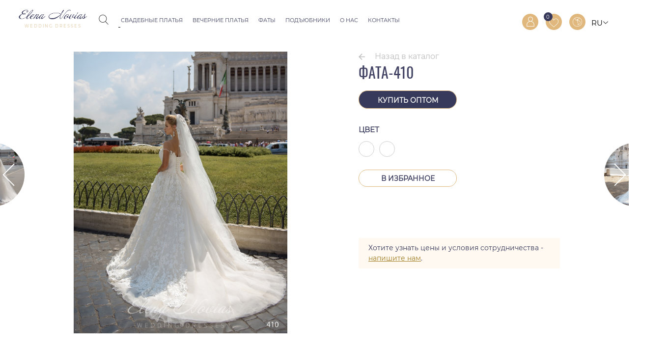

--- FILE ---
content_type: text/html; charset=utf-8
request_url: https://elenanovias.com/veils/faty-rome/veil-410-detail
body_size: 10849
content:

<!DOCTYPE html>
<html xmlns="http://www.w3.org/1999/xhtml" xml:lang="ru-ru" lang="ru-ru" dir="ltr" >
	<head>
    <p style="visibility: hidden; width: 0; height: 0; position: static;" >Elenanovias</p>

		<meta name="viewport" content="width=device-width, initial-scale=1"> 
<meta name="yandex-verification" content="7e2555dfde853f39" />
<link rel="stylesheet" type="text/css" href="/templates/elenanovias/photoswipe/photoswipe.css"><link rel="stylesheet" type="text/css" href="/templates/elenanovias/photoswipe/default-skin/default-skin.css"><script src="/templates/elenanovias/photoswipe/photoswipe.min.js?v=2" ></script><script src="/templates/elenanovias/photoswipe/photoswipe-ui-default.min.js" ></script><link rel="stylesheet" type="text/css" href="/templates/elenanovias/css/style.css?v=1:1:19 media="none" onload="if(media!=='all')media='all'"">
<noscript><link rel="stylesheet" type="text/css" href="/templates/elenanovias/css/style.css?v=51"></noscript>

<script >
  window.addEvent = window.addEvent || window.addEventListener;
	var local = {
		incart       : "Товар был успешно добавлен в корзину.",
		showcart     : "Показать корзину", 
		showfavorite : "Перейти в избранное",
		infavorite   : "Товар добавлен в избранное"
	};
	var host_root = "https://elenanovias.com/";
	var server_name = "elenanovias.com";
	var	validation_message = "Это поле должно быть заполнено";
	var select_reg_ofices = "Пожалуйста, выберите";
</script>

<script src="https://code.jquery.com/jquery-2.2.4.min.js"></script>
<script src="https://code.jquery.com/jquery-migrate-1.4.1.min.js"></script>
<link rel="stylesheet" href="https://maxcdn.bootstrapcdn.com/font-awesome/4.4.0/css/font-awesome.min.css"  media="none" onload="if(media!=='all')media='all'">
<noscript><link rel="stylesheet" href="https://maxcdn.bootstrapcdn.com/font-awesome/4.4.0/css/font-awesome.min.css"></noscript>

<!-- <script src="/" ></script> -->


<link rel="stylesheet" href="/templates/elenanovias/slick/slick/slick.css?v1.1.1" type="text/css" media="screen"><link rel="stylesheet" href="/templates/elenanovias/slick/slick/slick-theme.css?v1.1.4" type="text/css" media="screen"><script  src="/templates/elenanovias/slick/slick/slick.min.js"></script><link rel="stylesheet" href="/templates/elenanovias/slicknav/slicknav.css" type="text/css"><script src="/templates/elenanovias/jqzoom/js/jquery.jqzoom-core.js" ></script><link rel="stylesheet" href="/templates/elenanovias/jqzoom/css/jquery.jqzoom.css" /><script defer src=/components/com_vm_favorite/script/jquery.cookie.js ></script>

<script defer src="/templates/elenanovias/js/main.js?v=2:29" ></script>

<script src="/" ></script>

<script  src="/" ></script>

<script src="/templates/elenanovias/js/modernizr.custom.js"></script><script src="/templates/elenanovias/js/classie.js"></script><script src="/templates/elenanovias/js/dialogFx.js"></script><link rel="stylesheet" href="/templates/elenanovias/css/slick-carusel.css" /><script src="/templates/elenanovias/js/slick-carusel.min.js"></script><script src='https://www.google.com/recaptcha/api.js' async defer></script>
  <base href="https://elenanovias.com/veils/faty-rome/veil-410-detail" />
  <meta http-equiv="content-type" content="text/html; charset=utf-8" />
  <meta name="robots" content="noindex, nofollow" />
  <meta name="title" content="Фата-410" />
  <meta name="generator" content="Joomla! - Open Source Content Management" />
  <title>Фаты Rome : Фата-410</title>
  <link href="/veils/faty-rome/veil-410-detail" rel="canonical" />
  <link href="/templates/elenanovias/favicon.ico" rel="shortcut icon" type="image/vnd.microsoft.icon" />
  <link rel="stylesheet" href="/components/com_virtuemart/assets/css/jquery.fancybox-1.3.4.css" type="text/css" />
  <link rel="stylesheet" href="/templates/elenanovias/css/magnific-popup.css" type="text/css" />
  <link rel="stylesheet" href="/media/mod_languages/css/template.css" type="text/css" />
  <style type="text/css">
#mask {
position:fixed;
left:0;
top:0;
z-index:9000;
background-color: rgba(0, 0, 0, 0.5);
display:none;
}
.window {
position:fixed;
left:0 !important;
top:100px;
max-width:450px;
display:none;
z-index:9999;
padding: 20px 75px 25px 75px;
right: 0 !important;
margin: 0 auto;
}
@media (max-width: 620px) {
.window {
margin: 0 10px;
padding: 10px
}
}
  </style>
  <script src="/components/com_virtuemart/assets/js/vmsite.js" type="text/javascript"></script>
  <script src="/templates/elenanovias/js/fancybox/jquery.fancybox-1.3.4.pack.js" type="text/javascript"></script>
  <script src="/components/com_virtuemart/assets/js/vmprices.js" type="text/javascript"></script>
  <script src="/templates/elenanovias/js/jquery.magnific-popup.min.js" type="text/javascript"></script>
  <script type="text/javascript">
//<![CDATA[ 
vmSiteurl = 'https://elenanovias.com/' ;
vmLang = "";
Virtuemart.addtocart_popup = '1' ; 
usefancy = true;
//]]>

function zoomBrill(){
	var current_img = 0;
	var hideVideo = true;
	var tegCloud = document.getElementById('cloud-zoom');

	jQuery('.additional-img').click(function(){
		if(tegCloud.childNodes.length > 1) {
			jQuery('#cloud-zoom div').remove();
			hideVideo = true;
		}
		current_img = jQuery(this).index();
		var new_img = jQuery(this).find('img').attr('src');
		jQuery('#cloud-zoom img').css('display', 'block');
		jQuery('#cloud-zoom img').attr('src', new_img);
		jQuery('#cloud-zoom').attr('href', new_img);
  });
		


	jQuery('.frmeBlockClick').click(function(e){
		jQuery('#cloud-zoom img').css('display', 'none');
		var i = document.getElementsByClassName('additional-img');
		var frame = i[ i.length - 1].childNodes[3].childNodes[1];
		var frameClone = frame.cloneNode(true);
		if (hideVideo) {
			jQuery('#cloud-zoom').append(frameClone);
			hideVideo = false;
		}
		e.stopPropagation();
	});
	jQuery('.back_zoom').click(function(){
			  hideZoom(jQuery('#cloud-zoom'));
		 });

		 function hideZoom(elem){
			  jQuery('.back_zoom').fadeOut();
			  jQuery('.arrows_zoom').fadeOut();
			  elem.animate({
					'width': jQuery('.main-image').width(),
					'height': height_img_start,
					'top': jQuery('.main-image').offset().top - jQuery(window).scrollTop(),
					'left': jQuery('.main-image').offset().left,
					'right': jQuery('.main-image').offset().left + jQuery('.main-image').width(),
			  }, 1000, function(){
					elem.css('position', 'static');
			  })
			  elem.removeClass('zoomed');
		 }
}
function clearParagrf() {
	var q = jQuery('.product_descript p');
	for(i = 0; i < q.length; i++) {
		if(q[i].innerHTML == '&nbsp;')  q[i].remove();

	}
 }

jQuery(document).ready(function(){
	zoomBrill();
	clearParagrf();
});


function videoAddit () {
		var addVidWidth = jQuery('.additional-images').width();
		var addVidHeight = jQuery('.additional-img:eq(1)').height();
		jQuery('.additional-img iframe').css({height : addVidHeight  + 'px', width: addVidWidth + 'px'});
	}


jQuery(window).load(function(){
	jQuery('.productdetails-view.productdetails').css({display : 'block'});
});

jQuery(document).ready(function(event){

  var classImg = '';
  if(jQuery(window).width() < 1024) {
		 classImg = '.additional-images';
	} else {
		 classImg = '.main-image';
	}
	jQuery(classImg + ' img').click(function(event){
		 event.preventDefault();
		 if(jQuery(window).width() < 1024) {
		 currentImageIndex = jQuery(this).parents('.additional-img').index();
		 }
		 openPhotoSwipe();
	});    
var currentImageIndex = 0;
 var openPhotoSwipe = function() {
		 var pswpElement = document.querySelectorAll('.pswp')[0];
		 console.log(pswpElement);
	var devider = jQuery(classImg + ' img').width()/jQuery(classImg).height();
	var width = jQuery(window).width();
	var height = width/devider;

	var items = [];
	
	// build items array
	 
	jQuery('.additional-img img').each(function(){
		if(jQuery(window).width() > 1024){
			var wid = jQuery(this).prop('naturalWidth')/2;
			 var heig = jQuery(this).prop('naturalHeight')/2;
		 
	 }else{ 
			var wid = jQuery(this).width();
			  var heig = jQuery(this).height();
	 }
 
	  var itemsObject = {
		  'src' : jQuery(this).attr('src'),
		  'w' : wid,
		  'h' : heig
	  }
	  items.push(itemsObject);
	});

	// define options (if needed)
	var options = {
		 // history & focus options are disabled on CodePen 
	  history: false,
	  focus: false,
	  closeOnScroll: false,
	  index: currentImageIndex,
	  showAnimationDuration: 0,
	  hideAnimationDuration: 0,
	  getDoubleTapZoom: function(isMouseClick, item) {
					if(isMouseClick) {
						 return 4; //<---- This 4
					} else {
						 return item.initialZoomLevel < 0.7 ? 4 : 1.33; //<---- 4 here
					}
		 }
	};

	/*index of image*/

 var gallery = new PhotoSwipe( pswpElement, PhotoSwipeUI_Default, items, options);
	 gallery.init();
 
 
		  gallery.zoomTo(1.03, {x:gallery.viewportSize.x/2,y:gallery.viewportSize.y/2}, 200, false, function(now) {
			 
		  });
		  
		  gallery.listen('afterChange', function() {

			  gallery.zoomTo(1.03, {x:gallery.viewportSize.x/2,y:gallery.viewportSize.y/2}, 200, false, function(now) {
				  
				});

			});
 };
 
	jQuery('.additional-img').find('img').click(function(){
		currentImageIndex = jQuery(this).parents('.additional-img').index();
	 console.log(currentImageIndex);
	});

});




// jQuery(document).ready(function(){
// 	jQuery('.open_video').click(function(){
// 		jQuery(this).closest('.additional-img').toggleClass('block_video_open');
// 		jQuery(this).closest('.additional-img').find('iframe').toggleClass('opened_frame_video');
// 	});
// });

	function resizeImagesPD(){	
		var window_width = jQuery(document).width();
		var height_offset = 75;
		var height_devider = 1;

		if(window_width > 980){
			height_devider = 1;
		}

		if(window_width <= 980){
			height_devider = 0.5;
		}
		
		if(window_width <= 768){
      		jQuery('.main-image').css({height : 'auto', width: '75%'});
      		jQuery('.main-image a').css({padding : '0px 10px'});
			jQuery('.additional-images').css({height : 'auto', width: '25%'});
			jQuery('.additional-images img').css({height : 'auto', width: '100%'});
			return;      
		}	
		else
		{
			jQuery('.main-image').css({height : 'auto', width: '75%'});
      		jQuery('.main-image a').css({padding : '0px 10px'});
			jQuery('.additional-images').css({height : 'auto', width: '25%'});
			jQuery('.additional-images img').css({height : 'auto', width: '100%'});
			return; 
		}

		var offset = jQuery('.productdetails-view.productdetails').offset();	
		var main_img = jQuery('.main-image img');
		var additional_images = jQuery('.additional-images');
		var screen_height = (jQuery(window).height() - height_offset) * height_devider;
		//Change image size;
		if(main_img != undefined){					
			//jQuery('.main-image').css('width', 'auto');						
			//main_img.css({width : 'auto'});	
			//main_img.outerHeight(screen_height);		
			var img_padding = jQuery('.additional-img').css('padding-bottom').replace('px', '') * 2;

			jQuery('.additional-img img').outerHeight(((screen_height - img_padding) / 3));		

		}		
	}
	function createSlick() {  	
		jQuery('.additional-images').not('.slick-initialized').slick({
			responsive: [
				{
					breakpoint: 2560,
					settings: 'unslick'
				},
				{
					breakpoint: 1024,
					setting: {
						speed: 300,
						slidesToShow: 1,
						slidesToScroll: 1,
						arrows: true
					}
				}
			]
		});
	}
	
	function adapt() {
		var heightBl = jQuery('.main-image').height();
		jQuery('.additional-images').css('height', heightBl +'px');
	}
	jQuery(window).load(function() {		
		jQuery('.productdetails-view.productdetails').css({display : 'block'});
		if(jQuery(window).width() < 1024){
			createSlick();
			resizeImagesPD();
			adapt();
			videoAddit ();

			jQuery(window).resize(function(){			
				resizeImagesPD();			
				adapt();
				videoAddit ();
				createSlick();
				{/* clearaddImg(); */}
				if(jQuery(window).width() < 1024) {
					if(jQuery('.additional-img').length === 0) {
						jQuery('.main-image').addClass('show_main_img')
					}
				}
			});
		}
	});

	jQuery(document).ready(function(){
		if(jQuery(window).width() < 1024) {
		console.log(83428347)
			if(jQuery('.additional-img').length === 0) {
		console.log(83428347)
				jQuery('.main-image').addClass('show_main_img')
			}
		}
		videoAddit ();
		createSlick();
	 	frame1 = document.getElementsByClassName('farameVideoDesc')[0];
	   jQuery('.wrapFrameVideo').append(frame1);

		// jQuery('.sizeCircle:eq(0)').addClass('active');
		// var selectedColor = jQuery('.ProductInfoItemOption:eq(2):eq(0)');
		// if(selectedColor.length != 0) {
		// 	selectedColor[0].childNodes[0].classList.add('selected');
		// 	var flag_size = false;
		// 	jQuery('.sizeCircle').click(function(){
		// 		var value = jQuery(this).data('id');
		// 		jQuery('.selectSize select#customPrice09').val(value);
		// 		jQuery('.selectSize select#customPrice09').change();
		// 		jQuery('.sizeCircle').removeClass('active');
		// 		jQuery(this).addClass('active');
		// 	});
		// }
		

	});

	function buyActionAnimation(){
		var main_image = jQuery(".main-image img");
		var main_img_position = main_image.position();
		var img_cpy = main_image.clone();
		var position = getElementPosition(main_image); 

		jQuery(".main-image").css("position", "relative");
		img_cpy.css({ 
			position : "absolute", 
			display  : "block", 
			left     : position.left, 
			top      : position.top,
			height   : "auto",
			"z-index": 999999,
			width    : jQuery(".main-image").width() 
		});
		img_cpy.appendTo("body");			
		
		position = getElementPosition(jQuery(".cart_link"));			
		jQuery.when(img_cpy
				.animate({
					easing  : "easeInCubic",
					width   : main_image.width() * 0.5,
				    opacity : 0,
				    left    : position.left,
				    top     : position.top			    		
				}, 500)).then(function(){		
					jQuery(img_cpy).remove();
				});					
	}
	
	function getElementPosition(element){
		var position = element.css("position", "fixed").position();
		element.css("position", "");
		return position;
	}

	jQuery(document).ready(function(){
		jQuery(".sizeTableBtn").click(function(){
			jQuery(".size_table_wrapper").show(300);	
		});

		jQuery(".size_table_wrapper .close_table").click(function(){
			jQuery(".size_table_wrapper").hide(300);	
		});
		
		var popup_block = document.getElementById("buy-popup");				
		var popup_obj = new DialogFx(popup_block);

		jQuery(".color-field").click(function(){		
			jQuery(".fields-container").toggleClass("opened");
			jQuery(".arrow").toggleClass("up");
		});
		jQuery("html").click(function(e){
			if(!jQuery(e.target).closest(".color-select-block").length){
				jQuery(".fields-container").removeClass("opened");
				jQuery(".arrow").removeClass("up");			
			}
		});
		jQuery(".color-fields-wrapper .color-field").click(function(e){
			e.stopPropagation();
			selected_color = jQuery(this).find(".field-color");
			jQuery(".color-input").val(selected_color.attr("value"));
			jQuery(".color-field.selected").find(".field-color").replaceWith(selected_color.clone());
			jQuery(".color-field.selected").find(".field-name").replaceWith(jQuery(this).find(".field-name").clone());
		});
		
		jQuery(".color-field").click(function(){		
			jQuery(".fields-container").toggleClass("opened");
			jQuery(".arrow").toggleClass("up");
		});
		jQuery("html").click(function(e){
			if(!jQuery(e.target).closest(".color-select-block").length){
				jQuery(".fields-container").removeClass("opened");
				jQuery(".arrow").removeClass("up");			
			}
		});
		jQuery(".color-fields-wrapper .color-field").click(function(e){
			e.stopPropagation();
			selected_color = jQuery(this).find(".field-color");
			jQuery(".color-input").val(selected_color.attr("value"));
			jQuery(".color-field.selected").find(".field-color").replaceWith(selected_color.clone());
			jQuery(".color-field.selected").find(".field-name").replaceWith(jQuery(this).find(".field-name").clone());
		});		
		
		
		jQuery(".size_table_button").click(function(e){
			e.preventDefault();
			jQuery(".size_table_wrapper").slideToggle();
			jQuery(this).toggleClass("opened");
		});
		jQuery(".size-field").click(function(){
			jQuery(".sizes-input").val(jQuery(this).data("value"));
			jQuery(".size-field.selected").removeClass("selected");
			jQuery(this).addClass("selected");
		});
		var fancy_html = "";
		jQuery(".buy_button").on("click", function(e){
			jQuery.post(jQuery("form.product").attr("action"), jQuery("form.product").serialize());			
			//buyActionAnimation();
			/*
			jQuery.magnificPopup.open({				
				items: {
					src: "<div class='inline-popup'>Товар был успешно добавлен в корзину.<br><a href='/cart'>Показать корзину</a></div>",
					type: "inline"
				}
			});
			*/
			jQuery(".cart_products").html(parseInt(jQuery(".cart_products").html()) + 1);			
			e.preventDefault();   				
		});
		jQuery(".buy_button").on("click", popup_obj.toggle.bind(popup_obj));

		jQuery(".child_select").change(function(){
			if(jQuery(".child_select option:checked").attr("data-id") == "YES_CHILDREN")
			{
				var link_img_child = jQuery(".additional-images .additional-img:eq(2) img").attr("alt");
				jQuery(".main-image img").attr("src", link_img_child);
				jQuery("a#cloud-zoom").attr("href", link_img_child);
				
			}
			else{
				var link_img_child = jQuery(".additional-images .additional-img:eq(0) img").attr("alt");
				jQuery(".main-image img").attr("src", link_img_child);
				jQuery("a#cloud-zoom").attr("href", link_img_child);
			}
		});

		/*
		jQuery("#customPrice09").change(function(){
			var bigSizes = [52,54,56];
			var selectedValue = parseInt(jQuery("#customPrice09 option:selected").text());
			if(jQuery.inArray(selectedValue, bigSizes) >= 0){
				jQuery(".sizeMsg").fadeIn();
			}else{
				jQuery(".sizeMsg").fadeOut();
			}
			console.log(selectedValue);
		});
		*/

	});
function keepAlive() {	var myAjax = new Request({method: "get", url: "index.php"}).send();} window.addEvent("domready", function(){ keepAlive.periodical(3540000); });
jQuery(document).ready(function() {  
        //select all the a tag with name equal to modal
        jQuery('a[name="modal"]').click(function(e) {
            //Cancel the link behavior
            e.preventDefault();
            //Get the A tag
            var id = jQuery(this).attr('popup');
    
            //Get the screen height and width
            var maskHeight = jQuery(document).height();
            var maskWidth = jQuery(window).width();
    
            //Set heigth and width to mask to fill up the whole screen
            jQuery('#mask').css({'width':maskWidth,'height':maskHeight});
            
            //transition effect             
            jQuery('#mask').fadeIn(300);        
            jQuery('#mask').fadeTo(300);  
    
            //Get the window height and width
            var winH = jQuery(window).height();
            var winW = jQuery(window).width();
          
            //Set the popup window to center
            jQuery(id).toggleClass('top',  winH/2-jQuery(id).height()/2);
            jQuery(id).css('left', winW/2-jQuery(id).width()/2);
    
            //transition effect
            jQuery(id).fadeIn(300); 
        });
        
        //if close button is clicked
        jQuery('.window .close').click(function (e) {
            //Cancel the link behavior
            e.preventDefault();
            jQuery('#mask, .window').hide();
        });             
        
        //if mask is clicked
        jQuery('#mask').click(function () {
            jQuery(this).hide();
            jQuery('.window').hide();
        });                     
        
});
  </script>

<script>
	setTimeout(() => {
		(function(i,s,o,g,r,a,m){ 
			i['GoogleAnalyticsObject']=r;
			i[r]=i[r]|| function(){
			(i[r].q=i[r].q||[]).push(arguments)},i[r].l=1*new Date();a=s.createElement(o),
		m=s.getElementsByTagName(o)[0];a.async=1;a.src=g;m.parentNode.insertBefore(a,m)
		})(window,document,'script','//www.google-analytics.com/analytics.js','ga');

		ga('create', 'UA-61173343-1', 'auto');
		ga('require', 'displayfeatures'); 
		ga('send', 'pageview');
	}, 4500);

</script>



	</head>
	<body style="opacity: 0; transition: .8s">		
	<!-- <body>		 -->
		<div class="main-wrapper">
			<div class="push-wrapper">
				<div class="header-block">

	<div class="bottom-header">


				<div class="head_mob_menu_cross"></div>
		<div class="logo elem-inline-vertical">
			<a href="/" class="logo-a">
				<div class="logo_foot_text logo_top_text">
					<p>WEDDING DRESSES</p>
				</div>
			</a>
		</div>		
		<div class="bottom-header-left elem-inline-vertical">
			<div class="moduleblock module_search">
<!--BEGIN Search Box -->
<form action="/ru/virtuemart/search" class="elem-inline-vertical" method="get">
	<div class="search_wrap"><div class="search_icon elem-inline-vertical"></div><div class="search_input_block elem-inline-vertical"><input  name="keyword" id="mod_virtuemart_search" maxlength="40" class="inputbox_search" type="text" placeholder="Введите название товара" /></div><input type="submit" id="submit_search" class="button_search" style="display: none" /></div>	<!-- <input type="hidden" name="limitstart" value="0" /> -->
	<!-- <input type="hidden" name="option" value="com_virtuemart" /> -->
	<input type="hidden" name="view" value="category" />
</form>
<!-- End Search Box --></div><div class="moduleblock module_menu_left">
<ul class="menu_header">
<li class="item-331 deeper parent"><a href="/svadebnye-platya" >Свадебные платья</a><ul><li class="item-1596"><a href="/svadebnye-platya/budapest" >Budapest</a></li><li class="item-1560"><a href="/svadebnye-platya/allure" >Allure</a></li><li class="item-1555"><a href="/svadebnye-platya/seville" >Seville</a></li><li class="item-1533"><a href="/svadebnye-platya/thessaloniki" >Thessaloniki</a></li><li class="item-1503"><a href="/svadebnye-platya/athens" >Athens</a></li><li class="item-1476"><a href="/svadebnye-platya/melody" >Melody</a></li><li class="item-1448"><a href="/svadebnye-platya/kollektsiya-2020" >Vienna</a></li><li class="item-1426"><a href="/svadebnye-platya/kollektsiya-2019-2" >Dubai Couture</a></li><li class="item-1325"><a href="/svadebnye-platya/kollektsiya-2019" >Rome</a></li></ul></li><li class="item-1340 deeper parent"><a href="/vechernie-platya" >Вечерние платья</a><ul><li class="item-1522"><a href="/vechernie-platya/crystal-collection" >Crystal Collection</a></li><li class="item-1469"><a href="/vechernie-platya/bohemian-collection" >Bohemian Couture</a></li><li class="item-1341"><a href="/vechernie-platya/vechernie-platya-2019" >Allure</a></li></ul></li><li class="item-462 alias-parent-active deeper parent"><a href="/veils" >Фаты</a><ul><li class="item-1569"><a href="/veils/faty-allure" >Фаты ALLURE</a></li><li class="item-1579"><a href="/veils/faty-seville" >Фаты SEVILLE</a></li><li class="item-1543"><a href="/veils/faty-thessaloniki" >Фаты Thessaloniki</a></li><li class="item-1491"><a href="/veils/faty-athens" >Фаты Athens</a></li><li class="item-1492"><a href="/veils/faty-dubai-couture" >Фаты Dubai Couture</a></li><li class="item-1493 active"><a href="/veils/faty-rome" >Фаты Rome </a></li></ul></li><li class="item-1587"><a href="/pod-yubniki" >Подъюбники</a></li><li class="item-330"><a href="/o-kompanii" >О нас</a></li><li class="item-1307"><a href="/kontakty" >Контакты</a></li></ul>

</div>
		</div>
			

		
			<div class="top-header-right elem-inline-vertical">
				<div class="btn_search moduleblock featured_search">
					<div class="ico_search"></div>
				</div>
				<div class="moduleblock module_login">
	 
	<!-- <a class="login-button registr" href="/register" >Регистрация</a> -->
	<a class="login-button registr" href="/register/edit" >Регистрация</a>
		<span class="spliter">|</span>
	<!-- <a popup="#dialog" class="login-button" href="/login" name="modal"><span class="hide-text-user-menu">Вход</span></a> -->
	<a popup="#dialog" class="login-button" href="/login" name="modal"><span class="hide-text-user-menu">Вход</span></a>


	<div id="dialog" class="window">
		<span class="close_window_aut"></span>
		<div class="login-heading">Вход на сайт</div>
		<div class="login-description">Добро пожаловать! <br/> Если у Вас еще нет учетной записи, пожалуйста, зарегистрируйтесь.</div>


		<form action="/" method="post" id="login-form" >
						<div class="userdata">
				<div class="user_field form-login-username">
										<input id="modlgn-username" type="text" name="username" placeholder="E-mail" class="inputbox"  size="18" />
				</div>
				<div class="user_field form-login-password">
										<input id="modlgn-passwd" type="password" name="password" placeholder="Пароль" class="inputbox" size="18"  />
				</div>	

				<input type="submit" name="Submit" class="button bordered_button" value="Войти" />
				
				<div class="remember_reckb">
					<div class="check_remember"></div>
					<a class="register-link" href="/register">Регистрация</a>
										<p id="form-login-remember">
						<input id="modlgn-remember" type="checkbox" name="remember" class="inputbox inputcheckbox" value="yes"/>
						<label for="modlgn-remember">Запомнить меня</label>
					</p>
										
				<a class="resetLink" href="/login?view=reset">
				Забыли пароль?</a>
				</div>

				<input type="hidden" name="option" value="com_users" />
				<input type="hidden" name="task" value="user.login" />
				<input type="hidden" name="return" value="[base64]" />
				<input type="hidden" name="b63bef783a48efd4a9e5ced001c350be" value="1" />		
			</div>
			
					</form>
	</div>
       

<div id="mask"></div>
</div><div class="moduleblock module_featured"><div class="featured-products">
	<a href="/featured"><span class="hide-text-user-menu">Избранное</span><span class="favorite-qty">0</span></a>
</div>
</div><div class="moduleblock module_lang"><div class="mod-languages_lang">

<div class="langAbs">
	<div class="lang_active_block">
														<span> RU</span>
												</div>
		<ul class="lang_block lang-inline">
									<li class="" dir="ltr">
				<a href="/ro/veils/voaluri-rome">
									RO								</a>
				</li>
												<li class="lang-active" dir="ltr">
				<a href="/veils/faty-rome">
									RU								</a>
				</li>
												<li class="" dir="ltr">
				<a href="/en/veils/veils-rome">
									EN								</a>
				</li>
							</ul>
	</div>

</div>
</div>
			</div>		
			
		
		<div class="clear"></div>
		</div>

			<div class="mobile-header"><div class="moduleblock module">
<ul class="menu">
<li class="item-528 deeper parent"><a href="/svadebnye-platya" >Свадебные платья</a><ul><li class="item-1601"><a href="/svadebnye-platya/budapest" >Budapest</a></li><li class="item-1565"><a href="/svadebnye-platya/allure" >Allure</a></li><li class="item-1554"><a href="/svadebnye-platya/seville" >Seville</a></li><li class="item-1532"><a href="/svadebnye-platya/thessaloniki" >Thessaloniki</a></li><li class="item-1506"><a href="/svadebnye-platya/athens" >Athens</a></li><li class="item-1481"><a href="/svadebnye-platya/melody" >Melody</a></li><li class="item-1447"><a href="/svadebnye-platya/kollektsiya-2020" >VIENNA</a></li></ul></li><li class="item-1339 deeper parent"><a href="/vechernie-platya" >Вечерние платья</a><ul><li class="item-1525"><a href="/vechernie-platya/crystal-collection" >Crystal Collection</a></li><li class="item-1470"><a href="/vechernie-platya/bohemian-collection" >BOHEMIAN COUTURE</a></li><li class="item-1380"><a href="/vechernie-platya/vechernie-platya-2019" >ALLURE</a></li></ul></li><li class="item-529 alias-parent-active deeper parent"><a href="/veils" >Фаты</a><ul><li class="item-1572"><a href="/veils/faty-allure" >Фаты ALLURE</a></li><li class="item-1583"><a href="/veils/faty-seville" >Фаты SEVILLE</a></li><li class="item-1540"><a href="/veils/faty-thessaloniki" >Фаты Thessaloniki</a></li><li class="item-1512"><a href="/veils/faty-athens" >Фаты Athens</a></li><li class="item-1513"><a href="/veils/faty-dubai-couture" >Фаты Dubai Couture</a></li><li class="item-1514 active"><a href="/veils/faty-rome" >Фаты Rome</a></li></ul></li><li class="item-1592"><a href="/pod-yubniki" >Подъюбники</a></li><li class="item-530"><a href="/featured" >Избранное</a></li><li class="item-527"><a href="/o-kompanii" >О нас</a></li><li class="item-536"><a href="/kontakty" >Контакты</a></li></ul>

</div></div>			
		
			
</div>

				
				
<div class="main-content">
  
<div id="system-message-container">
</div>	
	<div class="product_details_wrapper"><div class="product_images"><div class="additional-images"></div>	<div class="main-image">
            <div class="back_zoom"></div><div class="arrows_zoom left"></div><div class="arrows_zoom right"></div>
		<a id="cloud-zoom" class="main_imge" title="Фата-410" rel="gal1"  href="https://elenanovias.com/images/stories/virtuemart/product/410       (3)76.jpg">
			<img src="https://elenanovias.com/images/stories/virtuemart/product/410       (3)76.jpg" alt="" title="" big_alt_images="https://elenanovias.com/images/stories/virtuemart/product/410       (3)76.jpg" style="width:100%">
		</a>
		<div class="clear"></div>
	</div>
<div class="clear"></div></div><div class="product_details"><a href="/veils/faty-rome" class="cathalog_link">Назад в каталог</a><div class="heading_wrapp"><h1 class="heading">Фата-410</h1></div><div class="spacer-buy-area"><div class="product_links_left">
						<a class="nav_link prev_link" href="/veils/faty-rome/veil-409-detail" title="Фата-409"><img src = "https://elenanovias.com/images/stories/virtuemart/product/409       (3)27.jpg" class="links_nav_img"/></a>
					</div><div class="product_links_right">
					<a class="nav_link next_link" href="/veils/faty-rome/veil-411-detail" title="Фата-411"><img src = "https://elenanovias.com/images/stories/virtuemart/product/411       (3)92.jpg" class="links_nav_img"/></a>
					</div><div class="button_buy_non_registered " onclick='ga("send","event","knopka_buy_wh","click","knopka_buy_wh");'><a class=" active_buy_opt"  href="https://elenanovias.com/register">Купить оптом</a></div>﻿
<div id="buy-popup" class="dialog">
	<div class="dialog__overlay"></div>
	<div class="dialog__content">
		<div class="morph-shape">
			<svg xmlns="http://www.w3.org/2000/svg" width="100%" height="100%" viewBox="0 0 560 280" preserveAspectRatio="none">
				<rect x="0" y="0" fill="none" width="100%" height="100%"/>
			</svg>
		</div>
		<div class="dialog-inner">
			<h2>Товар был успешно добавлен в корзину.</h2>
			<div class="cb-container"><button class="action close-dialog" data-dialog-close></button></div>
			<a href="/cart">Показать корзину</a>
		</div>
	</div>
</div>

<div class="addtocart-area"><form method="get" class="product js-recalculate" action="/cart"><input type="hidden" name="virtuemart_product_id[]" value="1829"/><input type="hidden" class="pname" value="Фата-410"/><div class="product-fields"><div class="product-field ProductInfoItem Color product-field-type-V"><span class="product-fields-title-wrapper color-block"><span class="product-fields-title ProductInfoItem__label">Цвет</span></span><div class = "product-field-display custom_field ProductInfoItemOption colorSelect"><select class="colorSelect" id="customPrice04" name="customPrice[0][4]"><option style = "background-color: #ffffff ;" value="36724">Белый</option><option style = "background-color: #ffffff ;" value="36725">Белый</option></select></div><div class="ProductInfoItemOption"><div data-color-id = "36724" class="ProductColor__item" style="background-color:#ffffff "></div><div data-color-id = "36725" class="ProductColor__item" style="background-color:#ffffff "></div></div><span class="product-field-desc"></span>

			</div>
		</div><input name="quantity" type="hidden" value="1" /><input type="hidden" name="task" value="add"/><div class="buttons_wrapper"><a href="#" id="favorite_button" style="cursor: pointer !important;" data-pid="1829" onclick="add_to_favorite(this); return false;" 
      class="button bordered_button product_addtocart_button favorite_button deleted">В Избранное</a></div></form></div><div class="size_table_wrapper">
	<div class ="size_table_title">Размерная таблица</div>
	<div class = "close_table"></div>	
	<table>
		<tr class = "blue">
			<td>EU</td>
			<td>34</td>
			<td>36</td>
			<td>38</td>
			<td>40</td>
			<td>42</td>
			<td>44</td>
			<td>46</td>
			<td>48</td>
			<td>50</td>
		</tr>
		<tr>
			<td>US</td>
			<td>4</td>
			<td>6</td>
			<td>8</td>
			<td>10</td>
			<td>12</td>
			<td>14</td>
			<td>16</td>
			<td>18</td>
			<td>20</td>
		</tr>
		<tr class = "blue">
			<td>UK</td>
			<td>6</td>
			<td>8</td>
			<td>10</td>
			<td>12</td>
			<td>14</td>
			<td>16</td>
			<td>18</td>
			<td>20</td>
			<td>22</td>
		</tr>
		<tr>
			<td>UA</td>
			<td>40</td>
			<td>42</td>
			<td>44</td>
			<td>46</td>
			<td>48</td>
			<td>50</td>
			<td>52</td>
			<td>54</td>
			<td>56</td>
		</tr>
		<tr class = "blue">
			<td>Обхват груди (см):</td>
			<td>80</td>
			<td>84</td>
			<td>88</td>
			<td>92</td>
			<td>96</td>
			<td>100</td>
			<td>104</td>
			<td>110</td>
			<td>116</td>
		</tr>
		<tr>
			<td>Обхват талии (см):</td>
			<td>62</td>
			<td>66</td>
			<td>70</td>
			<td>74</td>
			<td>78</td>
			<td>82</td>
			<td>86</td>
			<td>92</td>
			<td>98</td>
		</tr>
		<tr class = "blue">
			<td>Обхват бедер (см):</td>
			<td>86</td>
			<td>90</td>
			<td>94</td>
			<td>98</td>
			<td>102</td>
			<td>106</td>
			<td>110</td>
			<td>116</td>
			<td>122</td>
		</tr>
	</table>
</div>

<div class="buy_area"></div><div class="prodTextHelp register_msg">Хотите узнать цены и условия сотрудничества - <a href='/kontakty'>напишите нам</a>.</div></div></div><div class="clear"></div></div><div class="similar_products_wrapper"></div>
<!-- Root element of PhotoSwipe. Must have class pswp. -->

        <!-- Root element of PhotoSwipe. Must have class pswp. -->
        <div class="pswp" tabindex="-1" role="dialog" aria-hidden="true">

            <!-- Background of PhotoSwipe.
                 It's a separate element as animating opacity is faster than rgba(). -->
            <div class="pswp__bg"></div>

            <!-- Slides wrapper with overflow:hidden. -->
            <div class="pswp__scroll-wrap">

                <!-- Container that holds slides.
                    PhotoSwipe keeps only 3 of them in the DOM to save memory.
                    Don't modify these 3 pswp__item elements, data is added later on. -->
                <div class="pswp__container">
                    <div class="pswp__item"></div>
                    <div class="pswp__item"></div>
                    <div class="pswp__item"></div>
                </div>

                <!-- Default (PhotoSwipeUI_Default) interface on top of sliding area. Can be changed. -->
                <div class="pswp__ui pswp__ui--hidden">

                    <div class="pswp__top-bar">

                        <!--  Controls are self-explanatory. Order can be changed. -->

                        <div class="pswp__counter"></div>

                        <button class="pswp__button pswp__button--close" title="Close (Esc)"></button>

                        <button class="pswp__button pswp__button--share" title="Share"></button>

                        <button class="pswp__button pswp__button--fs" title="Toggle fullscreen"></button>

                        <button class="pswp__button pswp__button--zoom" title="Zoom in/out"></button>

                        <!-- Preloader demo http://codepen.io/dimsemenov/pen/yyBWoR -->
                        <!-- element will get class pswp__preloader--active when preloader is running -->
                        <div class="pswp__preloader">
                            <div class="pswp__preloader__icn">
                                <div class="pswp__preloader__cut">
                                    <div class="pswp__preloader__donut"></div>
                                </div>
                            </div>
                        </div>
                    </div>

                    <div class="pswp__share-modal pswp__share-modal--hidden pswp__single-tap">
                        <div class="pswp__share-tooltip"></div>
                    </div>

                    <button class="pswp__button pswp__button--arrow--left" title="Previous (arrow left)">
                    </button>

                    <button class="pswp__button pswp__button--arrow--right" title="Next (arrow right)">
                    </button>

                    <div class="pswp__caption">
                        <div class="pswp__caption__center"></div>
                    </div>

                </div>

            </div>
        </div>
    </div>
</div>
<!-- Micro markup -->
<div itemscope itemtype="http://schema.org/Product">
	<meta itemprop="name" content="Фата-410"/>
	<meta itemprop="image" content="https://elenanovias.com/images/stories/virtuemart/product/410       (3)76.jpg"/>
	<meta itemprop='description' content="" />
</div>
<div itemprop="brand" itemscope itemtype="http://schema.org/Brand" >
 	<meta itemprop='name' content="Elena Novias" />
</div>
<!-- End Micro Razmetka-->


		

			

		

	<div id="scrollup"></div>

</div>

			</div>
			<div class="footer">

		

	<div class="footer-bottom">
		
		<div class="footer-menu ">
			<div class="logo logo_foot">
				<a href="/" class="logo-a">
					<div class="logo_foot_text">
						<p>WEDDING DRESSES</p>
					</div>
				</a>
			</div>
			<div class="moduleblock module">
<ul class="menu" id="footer">
<li class="item-526"><a href="/reviews" >Отзывы</a></li><li class="item-1318"><a href="/buy" >Где купить?</a></li><li class="item-1308"><a href="/stati" >Новости</a></li></ul>

</div>
						<div class="top-header-left"><div class="moduleblock module_soc">
<div class="soc-icons">
									<a href="https://api.whatsapp.com/send?phone=%2B380664443606" target="_blank"  class="soc-icon "><i class="fa fa-whatsapp" aria-hidden="true"></i></a>
											<a href="https://www.facebook.com/ElenaNoviasDesign?pnref=lhc" target="_blank"  class="soc-icon "><i class="fa fa-facebook-official" aria-hidden="true"></i></a>
											<a href="https://www.instagram.com/elenanovias/" target="_blank"  class="soc-icon "><i class="fa fa-instagram" aria-hidden="true"></i></a>
			</div></div></div>
			<div class="clear"></div>
				
		</div>

			
		<div class="footer_copy">
			<div class="foote-bottom-block developers"><a href="http://it.brilliant.ua" target="_blank">разработка сайта</a><img src="/templates/elenanovias/images/logo-bri.png" alt=""></div>
			<div class="foote-bottom-block eliza_copyright">&copy;&nbsp;&nbsp;Elena Novias 2026</div>
			<div class="site_map"><a href="/karta-sajta">Site map</a></div>
		</div>
		<div class="clear"></div>
	</div>
</div>



		</div>
		<!-- <script src="/templates/elenanovias/slicknav/jquery.slicknav.js"></script> -->
<script>
	setTimeout(() => {
		(function() { 
			var widget_id = 'BNgl8k9gpZ';
			var s = document.createElement('script'); 
			s.type = ''; 
			s.async = true; 
			s.src = '//code.jivosite.com/script/widget/'+widget_id; 
			var ss = document.getElementsByTagName('script')[0]; 
			ss.parentNode.insertBefore(s, ss);
		})();
	}, 4700);
</script>
	

<script >
	setTimeout(() => {
		(function(m,e,t,r,i,k,a){m[i]=m[i]||function(){(m[i].a=m[i].a||[]).push(arguments)};
		m[i].l=1*new Date();k=e.createElement(t),a=e.getElementsByTagName(t)[0],k.async=1,k.src=r,a.parentNode.insertBefore(k,a)})
		(window, document, "script", "https://mc.yandex.ru/metrika/tag.js", "ym");

		ym(29263325, "init", {
			id:29263325,
			clickmap:true,
			trackLinks:true,
			accurateTrackBounce:true,
			webvisor:true
		});
	}, 5000);
</script>
<noscript><div><img src="https://mc.yandex.ru/watch/29263325" style="position:absolute; left:-9999px;" alt="" /></div></noscript>
<!-- /Yandex.Metrika counter -->

<script>
	// setTimeout(() => {
		var CallSiteId = "5f9e31d31d86598e998802a9d9aaf4d2";
		var CallBaseUrl = "//uptocall.com";
		(function() {
		var lt = document.createElement("script");
		lt.type ="";
		lt.charset = "utf-8";
		lt.async = true;
		lt.src = (document.location.protocol == "https:" ? "https:" : "http:") + CallBaseUrl + "/widget/client.js";
		var sc = document.getElementsByTagName("script")[0];
		if (sc) sc.parentNode.insertBefore(lt, sc);
		else document.documentElement.firstChild.appendChild(lt);
		})();
  // }, 5000);
  
</script>
<script>
if ('serviceWorker' in navigator) {
    navigator.serviceWorker.register('templates/elenanovias/js/srws.js');
}
</script>
	</body>
</html>



--- FILE ---
content_type: text/html; charset=utf-8
request_url: https://elenanovias.com/
body_size: 6686
content:

<!DOCTYPE html>
<html xmlns="http://www.w3.org/1999/xhtml" xml:lang="ru-ru" lang="ru-ru" dir="ltr" >
	<head>
    <p style="visibility: hidden; width: 0; height: 0; position: static;" >Elenanovias</p>

		<meta name="viewport" content="width=device-width, initial-scale=1"> 
<meta name="yandex-verification" content="7e2555dfde853f39" />
<link rel="stylesheet" type="text/css" href="/templates/elenanovias/css/style.css?v=1:1:19 media="none" onload="if(media!=='all')media='all'"">
<noscript><link rel="stylesheet" type="text/css" href="/templates/elenanovias/css/style.css?v=51"></noscript>

<script >
  window.addEvent = window.addEvent || window.addEventListener;
	var local = {
		incart       : "Товар был успешно добавлен в корзину.",
		showcart     : "Показать корзину", 
		showfavorite : "Перейти в избранное",
		infavorite   : "Товар добавлен в избранное"
	};
	var host_root = "https://elenanovias.com/";
	var server_name = "elenanovias.com";
	var	validation_message = "Это поле должно быть заполнено";
	var select_reg_ofices = "Пожалуйста, выберите";
</script>

<script src="https://code.jquery.com/jquery-2.2.4.min.js"></script>
<script src="https://code.jquery.com/jquery-migrate-1.4.1.min.js"></script>
<link rel="stylesheet" href="https://maxcdn.bootstrapcdn.com/font-awesome/4.4.0/css/font-awesome.min.css"  media="none" onload="if(media!=='all')media='all'">
<noscript><link rel="stylesheet" href="https://maxcdn.bootstrapcdn.com/font-awesome/4.4.0/css/font-awesome.min.css"></noscript>

<!-- <script src="/" ></script> -->


<link rel="stylesheet" href="/templates/elenanovias/slick/slick/slick.css?v1.1.1" type="text/css" media="screen"><link rel="stylesheet" href="/templates/elenanovias/slick/slick/slick-theme.css?v1.1.4" type="text/css" media="screen"><script  src="/templates/elenanovias/slick/slick/slick.min.js"></script><link rel="stylesheet" href="/templates/elenanovias/slicknav/slicknav.css" type="text/css"><script defer src=/components/com_vm_favorite/script/jquery.cookie.js ></script>

<script defer src="/templates/elenanovias/js/main.js?v=2:29" ></script>

<script src="/" ></script>

<script  src="/" ></script>

<link rel="stylesheet" href="/templates/elenanovias/css/slick-carusel.css" /><script src="/templates/elenanovias/js/slick-carusel.min.js"></script><script src='https://www.google.com/recaptcha/api.js' async defer></script>
  <base href="https://elenanovias.com/" />
  <meta http-equiv="content-type" content="text/html; charset=utf-8" />
  <meta name="keywords" content="свадебные платья оптом от производителя" />
  <meta name="description" content="Купить свадебные платья оптом от производителя Elenanovias каждый свадебный салон или оптовик имеет возможность на индивидуальных условиях. Делаем все, дабы клиент остался доволен. Обращайтесь и мы Вас не разочаруем." />
  <meta name="generator" content="Joomla! - Open Source Content Management" />
  <title>Elenanovias - свадебные платья оптом от производителя</title>
  <link href="https://elenanovias.com/" rel="canonical" />
  <link href="https://elenanovias.com/ro/" rel="alternate" hreflang="ro-RO" />
  <link href="https://elenanovias.com/en/" rel="alternate" hreflang="en-GB" />
  <link href="/templates/elenanovias/favicon.ico" rel="shortcut icon" type="image/vnd.microsoft.icon" />
  <link rel="stylesheet" href="/media/system/css/modal.css" type="text/css" />
  <link rel="stylesheet" href="https://elenanovias.com/modules/mod_categories_on_main/assets/css/style.css" type="text/css" />
  <link rel="stylesheet" href="/media/mod_languages/css/template.css" type="text/css" />
  <style type="text/css">
#mask {
position:fixed;
left:0;
top:0;
z-index:9000;
background-color: rgba(0, 0, 0, 0.5);
display:none;
}
.window {
position:fixed;
left:0 !important;
top:100px;
max-width:450px;
display:none;
z-index:9999;
padding: 20px 75px 25px 75px;
right: 0 !important;
margin: 0 auto;
}
@media (max-width: 620px) {
.window {
margin: 0 10px;
padding: 10px
}
}
  </style>
  <script src="/components/com_virtuemart/assets/js/vmsite.js" type="text/javascript"></script>
  <script src="/media/system/js/modal.js" type="text/javascript"></script>
  <script src="https://elenanovias.com/modules/mod_categories_on_main/assets/js/script.js" type="text/javascript"></script>
  <script type="text/javascript">

		window.addEvent('domready', function() {

			SqueezeBox.initialize({});
			SqueezeBox.assign($$('a.modal'), {
				parse: 'rel'
			});
		});function keepAlive() {	var myAjax = new Request({method: "get", url: "index.php"}).send();} window.addEvent("domready", function(){ keepAlive.periodical(3540000); });
jQuery(document).ready(function() {  
        //select all the a tag with name equal to modal
        jQuery('a[name="modal"]').click(function(e) {
            //Cancel the link behavior
            e.preventDefault();
            //Get the A tag
            var id = jQuery(this).attr('popup');
    
            //Get the screen height and width
            var maskHeight = jQuery(document).height();
            var maskWidth = jQuery(window).width();
    
            //Set heigth and width to mask to fill up the whole screen
            jQuery('#mask').css({'width':maskWidth,'height':maskHeight});
            
            //transition effect             
            jQuery('#mask').fadeIn(300);        
            jQuery('#mask').fadeTo(300);  
    
            //Get the window height and width
            var winH = jQuery(window).height();
            var winW = jQuery(window).width();
          
            //Set the popup window to center
            jQuery(id).toggleClass('top',  winH/2-jQuery(id).height()/2);
            jQuery(id).css('left', winW/2-jQuery(id).width()/2);
    
            //transition effect
            jQuery(id).fadeIn(300); 
        });
        
        //if close button is clicked
        jQuery('.window .close').click(function (e) {
            //Cancel the link behavior
            e.preventDefault();
            jQuery('#mask, .window').hide();
        });             
        
        //if mask is clicked
        jQuery('#mask').click(function () {
            jQuery(this).hide();
            jQuery('.window').hide();
        });                     
        
});
  </script>

<script>
	setTimeout(() => {
		(function(i,s,o,g,r,a,m){ 
			i['GoogleAnalyticsObject']=r;
			i[r]=i[r]|| function(){
			(i[r].q=i[r].q||[]).push(arguments)},i[r].l=1*new Date();a=s.createElement(o),
		m=s.getElementsByTagName(o)[0];a.async=1;a.src=g;m.parentNode.insertBefore(a,m)
		})(window,document,'script','//www.google-analytics.com/analytics.js','ga');

		ga('create', 'UA-61173343-1', 'auto');
		ga('require', 'displayfeatures'); 
		ga('send', 'pageview');
	}, 4500);

</script>



	</head>
	<body style="opacity: 0; transition: .8s">		
	<!-- <body>		 -->
		<div class="main-wrapper">
			<div class="push-wrapper">
				<div class="header-block">

	<div class="bottom-header">


				<div class="head_mob_menu_cross"></div>
		<div class="logo elem-inline-vertical">
			<a href="/" class="logo-a">
				<div class="logo_foot_text logo_top_text">
					<p>WEDDING DRESSES</p>
				</div>
			</a>
		</div>		
		<div class="bottom-header-left elem-inline-vertical">
			<div class="moduleblock module_search">
<!--BEGIN Search Box -->
<form action="/ru/virtuemart/search" class="elem-inline-vertical" method="get">
	<div class="search_wrap"><div class="search_icon elem-inline-vertical"></div><div class="search_input_block elem-inline-vertical"><input  name="keyword" id="mod_virtuemart_search" maxlength="40" class="inputbox_search" type="text" placeholder="Введите название товара" /></div><input type="submit" id="submit_search" class="button_search" style="display: none" /></div>	<!-- <input type="hidden" name="limitstart" value="0" /> -->
	<!-- <input type="hidden" name="option" value="com_virtuemart" /> -->
	<input type="hidden" name="view" value="category" />
</form>
<!-- End Search Box --></div><div class="moduleblock module_menu_left">
<ul class="menu_header">
<li class="item-331 deeper parent"><a href="/svadebnye-platya" >Свадебные платья</a><ul><li class="item-1596"><a href="/svadebnye-platya/budapest" >Budapest</a></li><li class="item-1560"><a href="/svadebnye-platya/allure" >Allure</a></li><li class="item-1555"><a href="/svadebnye-platya/seville" >Seville</a></li><li class="item-1533"><a href="/svadebnye-platya/thessaloniki" >Thessaloniki</a></li><li class="item-1503"><a href="/svadebnye-platya/athens" >Athens</a></li><li class="item-1476"><a href="/svadebnye-platya/melody" >Melody</a></li><li class="item-1448"><a href="/svadebnye-platya/kollektsiya-2020" >Vienna</a></li><li class="item-1426"><a href="/svadebnye-platya/kollektsiya-2019-2" >Dubai Couture</a></li><li class="item-1325"><a href="/svadebnye-platya/kollektsiya-2019" >Rome</a></li></ul></li><li class="item-1340 deeper parent"><a href="/vechernie-platya" >Вечерние платья</a><ul><li class="item-1522"><a href="/vechernie-platya/crystal-collection" >Crystal Collection</a></li><li class="item-1469"><a href="/vechernie-platya/bohemian-collection" >Bohemian Couture</a></li><li class="item-1341"><a href="/vechernie-platya/vechernie-platya-2019" >Allure</a></li></ul></li><li class="item-462 deeper parent"><a href="/veils" >Фаты</a><ul><li class="item-1569"><a href="/veils/faty-allure" >Фаты ALLURE</a></li><li class="item-1579"><a href="/veils/faty-seville" >Фаты SEVILLE</a></li><li class="item-1543"><a href="/veils/faty-thessaloniki" >Фаты Thessaloniki</a></li><li class="item-1491"><a href="/veils/faty-athens" >Фаты Athens</a></li><li class="item-1492"><a href="/veils/faty-dubai-couture" >Фаты Dubai Couture</a></li><li class="item-1493"><a href="/veils/faty-rome" >Фаты Rome </a></li></ul></li><li class="item-1587"><a href="/pod-yubniki" >Подъюбники</a></li><li class="item-330"><a href="/o-kompanii" >О нас</a></li><li class="item-1307"><a href="/kontakty" >Контакты</a></li></ul>

</div>
		</div>
			

		
			<div class="top-header-right elem-inline-vertical">
				<div class="btn_search moduleblock featured_search">
					<div class="ico_search"></div>
				</div>
				<div class="moduleblock module_login">
	 
	<!-- <a class="login-button registr" href="/register" >Регистрация</a> -->
	<a class="login-button registr" href="/register/edit" >Регистрация</a>
		<span class="spliter">|</span>
	<!-- <a popup="#dialog" class="login-button" href="/login" name="modal"><span class="hide-text-user-menu">Вход</span></a> -->
	<a popup="#dialog" class="login-button" href="/login" name="modal"><span class="hide-text-user-menu">Вход</span></a>


	<div id="dialog" class="window">
		<span class="close_window_aut"></span>
		<div class="login-heading">Вход на сайт</div>
		<div class="login-description">Добро пожаловать! <br/> Если у Вас еще нет учетной записи, пожалуйста, зарегистрируйтесь.</div>


		<form action="/" method="post" id="login-form" >
						<div class="userdata">
				<div class="user_field form-login-username">
										<input id="modlgn-username" type="text" name="username" placeholder="E-mail" class="inputbox"  size="18" />
				</div>
				<div class="user_field form-login-password">
										<input id="modlgn-passwd" type="password" name="password" placeholder="Пароль" class="inputbox" size="18"  />
				</div>	

				<input type="submit" name="Submit" class="button bordered_button" value="Войти" />
				
				<div class="remember_reckb">
					<div class="check_remember"></div>
					<a class="register-link" href="/register">Регистрация</a>
										<p id="form-login-remember">
						<input id="modlgn-remember" type="checkbox" name="remember" class="inputbox inputcheckbox" value="yes"/>
						<label for="modlgn-remember">Запомнить меня</label>
					</p>
										
				<a class="resetLink" href="/login?view=reset">
				Забыли пароль?</a>
				</div>

				<input type="hidden" name="option" value="com_users" />
				<input type="hidden" name="task" value="user.login" />
				<input type="hidden" name="return" value="aW5kZXgucGhwP0l0ZW1pZD0xNTY=" />
				<input type="hidden" name="e279dd63a80c9dfe0c838fe5f9a54b49" value="1" />		
			</div>
			
					</form>
	</div>
       

<div id="mask"></div>
</div><div class="moduleblock module_featured"><div class="featured-products">
	<a href="/featured"><span class="hide-text-user-menu">Избранное</span><span class="favorite-qty">0</span></a>
</div>
</div><div class="moduleblock module_lang"><div class="mod-languages_lang">

<div class="langAbs">
	<div class="lang_active_block">
														<span> RU</span>
												</div>
		<ul class="lang_block lang-inline">
									<li class="" dir="ltr">
				<a href="/ro/">
									RO								</a>
				</li>
												<li class="lang-active" dir="ltr">
				<a href="/">
									RU								</a>
				</li>
												<li class="" dir="ltr">
				<a href="/en/">
									EN								</a>
				</li>
							</ul>
	</div>

</div>
</div>
			</div>		
			
		
		<div class="clear"></div>
		</div>

			<div class="mobile-header"><div class="moduleblock module">
<ul class="menu">
<li class="item-528 deeper parent"><a href="/svadebnye-platya" >Свадебные платья</a><ul><li class="item-1601"><a href="/svadebnye-platya/budapest" >Budapest</a></li><li class="item-1565"><a href="/svadebnye-platya/allure" >Allure</a></li><li class="item-1554"><a href="/svadebnye-platya/seville" >Seville</a></li><li class="item-1532"><a href="/svadebnye-platya/thessaloniki" >Thessaloniki</a></li><li class="item-1506"><a href="/svadebnye-platya/athens" >Athens</a></li><li class="item-1481"><a href="/svadebnye-platya/melody" >Melody</a></li><li class="item-1447"><a href="/svadebnye-platya/kollektsiya-2020" >VIENNA</a></li></ul></li><li class="item-1339 deeper parent"><a href="/vechernie-platya" >Вечерние платья</a><ul><li class="item-1525"><a href="/vechernie-platya/crystal-collection" >Crystal Collection</a></li><li class="item-1470"><a href="/vechernie-platya/bohemian-collection" >BOHEMIAN COUTURE</a></li><li class="item-1380"><a href="/vechernie-platya/vechernie-platya-2019" >ALLURE</a></li></ul></li><li class="item-529 deeper parent"><a href="/veils" >Фаты</a><ul><li class="item-1572"><a href="/veils/faty-allure" >Фаты ALLURE</a></li><li class="item-1583"><a href="/veils/faty-seville" >Фаты SEVILLE</a></li><li class="item-1540"><a href="/veils/faty-thessaloniki" >Фаты Thessaloniki</a></li><li class="item-1512"><a href="/veils/faty-athens" >Фаты Athens</a></li><li class="item-1513"><a href="/veils/faty-dubai-couture" >Фаты Dubai Couture</a></li><li class="item-1514"><a href="/veils/faty-rome" >Фаты Rome</a></li></ul></li><li class="item-1592"><a href="/pod-yubniki" >Подъюбники</a></li><li class="item-530"><a href="/featured" >Избранное</a></li><li class="item-527"><a href="/o-kompanii" >О нас</a></li><li class="item-536"><a href="/kontakty" >Контакты</a></li></ul>

</div></div>			
		
			
</div>

				
					<div class="before-content">
		<div class="moduleblock module"><div id="slick-slider-home">
	<div id="main-slick-slider" style="width: 100%; overflow: hidden;"><!-- NEW COLLECTIONS --> <!-- start -->
	
	
													<div class="slide-separate" style="width: 100%; overflow: hidden;">
					<img src="/images/slides/budapest-slide2026-update.jpg" border="0" width="100%" />
					<div class="slide-fixed-position-1 slide-fixed-position">
						<div class="slide-new-collection">
							<p class="mob_slider_text_h" style="font-size: 30px;">Новая коллекция</p>
						</div>
						<div class="slide-desc-collection">
						
															<p><span class="mob_slider_text" style="font-size: 45px;">Budapest</span></p>
													
						</div>
						<div class="slide-go-to-collection"><a class="slide-btn" href="/svadebnye-platya/budapest">Перейти в коллекцию</a></div>
					</div>
				</div>
																			<div class="slide-separate" style="width: 100%; overflow: hidden;">
					<img src="/images/slides/allure-slide2024.jpg" border="0" width="100%" />
					<div class="slide-fixed-position-2 slide-fixed-position">
						<div class="slide-new-collection">
							<p class="mob_slider_text_h" style="font-size: 30px;">Новая коллекция</p>
						</div>
						<div class="slide-desc-collection">
						
															<p><span class="mob_slider_text" style="font-size: 45px;">Allure</span></p>
													
						</div>
						<div class="slide-go-to-collection"><a class="slide-btn" href="/svadebnye-platya/allure">Перейти в коллекцию</a></div>
					</div>
				</div>
																			<div class="slide-separate" style="width: 100%; overflow: hidden;">
					<img src="/images/slides/slider-2024.jpg" border="0" width="100%" />
					<div class="slide-fixed-position-2 slide-fixed-position">
						<div class="slide-new-collection">
							<p class="mob_slider_text_h" style="font-size: 30px;">Новая коллекция</p>
						</div>
						<div class="slide-desc-collection">
						
															<p><span class="mob_slider_text" style="font-size: 45px;">Seville</span></p>
													
						</div>
						<div class="slide-go-to-collection"><a class="slide-btn" href="/svadebnye-platya/seville">Перейти в коллекцию</a></div>
					</div>
				</div>
																			<div class="slide-separate" style="width: 100%; overflow: hidden;">
					<img src="/images/thessaloniki-new.jpg" border="0" width="100%" />
					<div class="slide-fixed-position-2 slide-fixed-position">
						<div class="slide-new-collection">
							<p class="mob_slider_text_h" style="font-size: 30px;">Новая коллекция</p>
						</div>
						<div class="slide-desc-collection">
						
															<p><span class="mob_slider_text" style="font-size: 45px;">Thessaloniki</span></p>
													
						</div>
						<div class="slide-go-to-collection"><a class="slide-btn" href="/svadebnye-platya/thessaloniki">Перейти в коллекцию</a></div>
					</div>
				</div>
																			<div class="slide-separate" style="width: 100%; overflow: hidden;">
					<img src="/images/slides/cristal_collection-2022.jpg" border="0" width="100%" />
					<div class="slide-fixed-position-2 slide-fixed-position">
						<div class="slide-new-collection">
							<p class="mob_slider_text_h" style="font-size: 30px;">Новая коллекция</p>
						</div>
						<div class="slide-desc-collection">
						
															<p><span class="mob_slider_text" style="font-size: 45px;">CRYSTAL COLLECTION</span></p>
													
						</div>
						<div class="slide-go-to-collection"><a class="slide-btn" href="/vechernie-platya/crystal-collection">Перейти в коллекцию</a></div>
					</div>
				</div>
																			<div class="slide-separate" style="width: 100%; overflow: hidden;">
					<img src="/images/slides/slideAthens.jpg" border="0" width="100%" />
					<div class="slide-fixed-position-2 slide-fixed-position">
						<div class="slide-new-collection">
							<p class="mob_slider_text_h" style="font-size: 30px;">Коллекция</p>
						</div>
						<div class="slide-desc-collection">
						
															<p><span class="mob_slider_text" style="font-size: 45px;">Athens</span></p>
													
						</div>
						<div class="slide-go-to-collection"><a class="slide-btn" href="/svadebnye-platya/athens">Перейти в коллекцию</a></div>
					</div>
				</div>
																			<div class="slide-separate" style="width: 100%; overflow: hidden;">
					<img src="/images/slides/en_banner2021_09.jpg" border="0" width="100%" />
					<div class="slide-fixed-position-2 slide-fixed-position">
						<div class="slide-new-collection">
							<p class="mob_slider_text_h" style="font-size: 30px;">Коллекция</p>
						</div>
						<div class="slide-desc-collection">
						
															<p><span class="mob_slider_text" style="font-size: 45px;">Melody</span></p>
													
						</div>
						<div class="slide-go-to-collection"><a class="slide-btn" href="/svadebnye-platya/melody">Перейти в коллекцию</a></div>
					</div>
				</div>
																			<div class="slide-separate" style="width: 100%; overflow: hidden;">
					<img src="/images/banners/veddingDress_slider_2020.jpeg" border="0" width="100%" />
					<div class="slide-fixed-position-1 slide-fixed-position">
						<div class="slide-new-collection">
							<p class="mob_slider_text_h" style="font-size: 30px;">Коллекция</p>
						</div>
						<div class="slide-desc-collection">
						
															<p class="mob_slider_text_h" style="font-size: 30px;">Вечерние платья<br /><span class="mob_slider_text" style="font-size: 45px;">Bohemian Couture	</span></p>
													
						</div>
						<div class="slide-go-to-collection"><a class="slide-btn" href="/vechernie-platya/bohemian-collection">Перейти в коллекцию</a></div>
					</div>
				</div>
																			<div class="slide-separate" style="width: 100%; overflow: hidden;">
					<img src="/images/banners/vienna_2020_field-min.jpeg" border="0" width="100%" />
					<div class="slide-fixed-position-2 slide-fixed-position">
						<div class="slide-new-collection">
							<p class="mob_slider_text_h" style="font-size: 30px;">Коллекция</p>
						</div>
						<div class="slide-desc-collection">
						
															<p><span class="mob_slider_text" style="font-size: 45px;">Vienna</span></p>
													
						</div>
						<div class="slide-go-to-collection"><a class="slide-btn" href="/svadebnye-platya/kollektsiya-2020">Перейти в коллекцию</a></div>
					</div>
				</div>
																			
				<div class="slide-separate" style="width: 100%; overflow: hidden;">
					<img src="/images/slides/DubaiCouture22.jpg" border="0" width="100%" />
					<div class="slide-fixed-position-3 slide-fixed-position">
						<div class="slide-desc-collection">
							<p class="mob_slider_text_h" style="font-size: 30px;">Коллекция <br /><span class="mob_slider_text" style="font-size: 45px;">Dubai Couture</span></p>
						</div>
						<div class="slide-go-to-collection"><a class="slide-btn" href="/svadebnye-platya/kollektsiya-2019-2">Перейти</a></div>
					</div>
				</div>
																			
				<div class="slide-separate" style="width: 100%; overflow: hidden;">
					<img src="/images/banners/S_WD_2019_____.jpg" border="0" width="100%" />
					<div class="slide-fixed-position-4 slide-fixed-position">
						<div class="slide-desc-collection">
							<p class="mob_slider_text_h" style="font-size: 30px;">Коллекция <br /><span class="mob_slider_text" style="font-size: 45px;">Rome</span></p>
						</div>
						<div class="slide-go-to-collection"><a class="slide-btn" href="/svadebnye-platya/kollektsiya-2019">Перейти</a></div>
					</div>
				</div>
																			
				<div class="slide-separate" style="width: 100%; overflow: hidden;">
					<img src="/images/slides/B_EWD_2019.jpeg" border="0" width="100%" />
					<div class="slide-fixed-position-5 slide-fixed-position">
						<div class="slide-desc-collection">
							<p class="mob_slider_text_h" style="font-size: 30px;">Вечерние платья <br /><span class="mob_slider_text" style="font-size: 45px;">Allure</span></p>
						</div>
						<div class="slide-go-to-collection"><a class="slide-btn" href="/vechernie-platya/vechernie-platya-2019">Перейти</a></div>
					</div>
				</div>
										
<!-- end --> 
	</div>
</div>


<div class="container-banner">
	<div id="popup-banner" class="banner-new-collection">
		<div id="cross-banner"> </div>
		<div class="banner-img"><img src="/images/banners/pop_up_img-min-new06092024.jpg" border="0" alt="#" /></div>
		<div class="banner-content">
			<div class="banner-content-header">
				<div class="logo-brand"><img border="0" /></div>
			</div>
			<div class="separator-line"> </div>
			<div class="banner-content-desc">
				<p>Наш новый бренд: Marry Liza Haute couture!</p>
<p>Новый штрих свадебной одежды!</p>			</div>
			<a class="btn banner-btn" href="https://www.marylizza.com/">Перейти</a>
		</div>
	</div>
</div>
<div class="main-new-brand-banner">
	<div class="bg-img">
		<img src="/images/banners/en_mew_brand_2_bg-min--new06092024.jpg" border="0" alt="new-brand" />
	</div>
	<div class="bg-content">
		<div class="logo-brand logo-new-brand"><img border="0" /></div>
		<div class="banner-content-desc">
			<p>Наш новый бренд</p>			<p><a href="https://www.marylizza.com/">www.marrylizza.com</a></p>
		</div>
	</div>
</div></div>
	</div>

<div class="main-content">
  
<div id="system-message-container">
</div>	
	



			<div class="moduleblock module"><div class = "main_in_stock clearfix">
<!-- start new cat -->
	<div class = "cat_img_container">
		<a class="" href="/svadebnye-platya/budapest">
			<img src="/images/slides/budapest-banner2026-update.jpg" alt="Budapest">
		</a>
		<div class="cat_panel_btn_text">
			<div class="cat_chap">Budapest</div>
			<div class="cat_year">2026</div>
			<div class="cat_a_btn"><a class="" href="/svadebnye-platya/budapest">Перейти в коллекцию</a></div>
		</div>
	</div>
	<div class = "cat_img_container">
		<a class="" href="/svadebnye-platya/allure">
			<img src="/images/slides/home-allurenew-2024.jpg" alt="Allure">
		</a>
		<div class="cat_panel_btn_text">
			<div class="cat_chap">Allure</div>
			<div class="cat_year">2024</div>
			<div class="cat_a_btn"><a class="" href="/svadebnye-platya/allure">Перейти в коллекцию</a></div>
		</div>
	</div>
	<!-- end -->
	<div class = "cat_img_container">
		<a class="" href="/svadebnye-platya/seville">
			<img src="/images/slides/home-2024.jpg" alt="SEVILLE">
		</a>
		<div class="cat_panel_btn_text">
			<div class="cat_chap">SEVILLE</div>
			<div class="cat_year">2024</div>
			<div class="cat_a_btn"><a class="" href="/svadebnye-platya/seville">Перейти в коллекцию</a></div>
		</div>
	</div>
	<!-- end -->
	 <div class = "cat_img_container">
		<a class="" href="/svadebnye-platya/thessaloniki">
			<img src="/images/banners/tchesaloniki_2.jpg" alt="Thessaloniki">
		</a>
		<div class="cat_panel_btn_text">
			<div class="cat_chap">Thessaloniki</div>
			<div class="cat_year"></div>
			<div class="cat_a_btn"><a class="" href="/svadebnye-platya/thessaloniki">Перейти в коллекцию</a></div>
		</div>
	</div>

	<div class = "cat_img_container">
		<a class="" href="/svadebnye-platya/athens">
    		<img src="/images/banners/new_col_21.jpg" alt="Athens">
   		</a>
		<div class="cat_panel_btn_text">
			<div class="cat_chap">Athens</div>
			<div class="cat_year"></div>
			<div class="cat_a_btn"><a class="" href="/svadebnye-platya/athens">Перейти в коллекцию</a></div>
		</div>
	</div>
	
	<div class = "cat_img_container">
		<a class="" href="/svadebnye-platya/melody">
    		<img src="/images/banners/en_coll_2021_09.jpg" alt="Melody">
   		</a>
		<div class="cat_panel_btn_text">
			<div class="cat_chap">Melody</div>
			<div class="cat_year"></div>
			<div class="cat_a_btn"><a class="" href="/svadebnye-platya/melody">Перейти в коллекцию</a></div>
		</div>
		<!-- <div class="">
	    </div> -->
	</div>
	<div class = "cat_img_container">
		<a class="" href="/svadebnye-platya/kollektsiya-2020">
			<img src="/images/banners/collection2020.jpg" alt="Vienna">
		</a>
		<div class="cat_panel_btn_text">
			<div class="cat_chap">Vienna</div>
			<div class="cat_year"></div>
			<div class="cat_a_btn"><a class="" href="/svadebnye-platya/kollektsiya-2020">Перейти в коллекцию</a></div>
		</div>
	</div>
	<div class = "cat_img_container cat_horizon">
		<a class="" href="/svadebnye-platya/kollektsiya-2019-2">
			<img src="/images/banners/B_WD_2019-2.jpg" alt="Dubai Couture">
		</a>
		<div class="cat_panel_btn_text">
			<div class="cat_chap">Dubai Couture</div>
			<div class="cat_year"></div>
			<div class="cat_a_btn"><a class="" href="/svadebnye-platya/kollektsiya-2019-2">Перейти в коллекцию</a></div>
		</div>
	</div>
	<div class = "cat_img_container cat_horizon">
		<a class="" href="/svadebnye-platya/kollektsiya-2019">
			<img src="/images/banners/B_WD_2019.jpg" alt="Rome">
		</a>
		<div class="cat_panel_btn_text">
			<div class="cat_chap">Rome</div>
			<div class="cat_year"></div>
			<div class="cat_a_btn"><a class="" href="/svadebnye-platya/kollektsiya-2019">Перейти в коллекцию</a></div>
		</div>
	</div>

	<!--
	<div class = "cat_img_container cat_horizon">
		<a class="" href="/svadebnye-platya/seville">
			<img src="/images/slides/home-2024.jpg" alt="SEVILLE">
		</a>
		<div class="cat_panel_btn_text">
			<div class="cat_chap">SEVILLE</div>
			<div class="cat_year">2024</div>
			<div class="cat_a_btn"><a class="" href="/svadebnye-platya/seville">Перейти в коллекцию</a></div>
		</div>
	</div> -->
</div></div>
		

			

		

	<div id="scrollup"></div>

</div>

			</div>
			<div class="footer">

		

	<div class="footer-bottom">
		
		<div class="footer-menu ">
			<div class="logo logo_foot">
				<a href="/" class="logo-a">
					<div class="logo_foot_text">
						<p>WEDDING DRESSES</p>
					</div>
				</a>
			</div>
			<div class="moduleblock module">
<ul class="menu" id="footer">
<li class="item-526"><a href="/reviews" >Отзывы</a></li><li class="item-1318"><a href="/buy" >Где купить?</a></li><li class="item-1308"><a href="/stati" >Новости</a></li></ul>

</div>
						<div class="top-header-left"><div class="moduleblock module_soc">
<div class="soc-icons">
									<a href="https://api.whatsapp.com/send?phone=%2B380664443606" target="_blank"  class="soc-icon "><i class="fa fa-whatsapp" aria-hidden="true"></i></a>
											<a href="https://www.facebook.com/ElenaNoviasDesign?pnref=lhc" target="_blank"  class="soc-icon "><i class="fa fa-facebook-official" aria-hidden="true"></i></a>
											<a href="https://www.instagram.com/elenanovias/" target="_blank"  class="soc-icon "><i class="fa fa-instagram" aria-hidden="true"></i></a>
			</div></div></div>
			<div class="clear"></div>
				
		</div>

			
		<div class="footer_copy">
			<div class="foote-bottom-block developers"><a href="http://it.brilliant.ua" target="_blank">разработка сайта</a><img src="/templates/elenanovias/images/logo-bri.png" alt=""></div>
			<div class="foote-bottom-block eliza_copyright">&copy;&nbsp;&nbsp;Elena Novias 2026</div>
			<div class="site_map"><a href="/karta-sajta">Site map</a></div>
		</div>
		<div class="clear"></div>
	</div>
</div>



		</div>
		<!-- <script src="/templates/elenanovias/slicknav/jquery.slicknav.js"></script> -->
<script>
	setTimeout(() => {
		(function() { 
			var widget_id = 'BNgl8k9gpZ';
			var s = document.createElement('script'); 
			s.type = ''; 
			s.async = true; 
			s.src = '//code.jivosite.com/script/widget/'+widget_id; 
			var ss = document.getElementsByTagName('script')[0]; 
			ss.parentNode.insertBefore(s, ss);
		})();
	}, 4700);
</script>
	

<script >
	setTimeout(() => {
		(function(m,e,t,r,i,k,a){m[i]=m[i]||function(){(m[i].a=m[i].a||[]).push(arguments)};
		m[i].l=1*new Date();k=e.createElement(t),a=e.getElementsByTagName(t)[0],k.async=1,k.src=r,a.parentNode.insertBefore(k,a)})
		(window, document, "script", "https://mc.yandex.ru/metrika/tag.js", "ym");

		ym(29263325, "init", {
			id:29263325,
			clickmap:true,
			trackLinks:true,
			accurateTrackBounce:true,
			webvisor:true
		});
	}, 5000);
</script>
<noscript><div><img src="https://mc.yandex.ru/watch/29263325" style="position:absolute; left:-9999px;" alt="" /></div></noscript>
<!-- /Yandex.Metrika counter -->

<script>
	// setTimeout(() => {
		var CallSiteId = "5f9e31d31d86598e998802a9d9aaf4d2";
		var CallBaseUrl = "//uptocall.com";
		(function() {
		var lt = document.createElement("script");
		lt.type ="";
		lt.charset = "utf-8";
		lt.async = true;
		lt.src = (document.location.protocol == "https:" ? "https:" : "http:") + CallBaseUrl + "/widget/client.js";
		var sc = document.getElementsByTagName("script")[0];
		if (sc) sc.parentNode.insertBefore(lt, sc);
		else document.documentElement.firstChild.appendChild(lt);
		})();
  // }, 5000);
  
</script>
<script>
if ('serviceWorker' in navigator) {
    navigator.serviceWorker.register('templates/elenanovias/js/srws.js');
}
</script>
	</body>
</html>



--- FILE ---
content_type: text/html; charset=UTF-8
request_url: https://elenanovias.com/ro/index.php?option=com_virtuemart&nosef=1&view=productdetails&task=recalculate&virtuemart_product_id=1829&format=json&virtuemart_product_id%255B%255D%3D1829%26customPrice%255B0%255D%255B4%255D%3D36724%26quantity%3D1%26task%3Dadd
body_size: 118
content:
{"basePrice":null,"basePriceVariant":null,"basePriceWithTax":null,"discountedPriceWithoutTax":null,"priceBeforeTax":"$35.00","salesPrice":"$35.00","taxAmount":null,"salesPriceWithDiscount":null,"salesPriceTemp":"$35.00","unitPrice":null,"discountAmount":null,"priceWithoutTax":null,"variantModification":null,"DBTax":"","Tax":"","VatTax":"","DATax":""}

--- FILE ---
content_type: text/css
request_url: https://elenanovias.com/templates/elenanovias/css/style.css?v=1:1:19%20media=
body_size: 30584
content:
@import url("https://fonts.googleapis.com/css2?family=Montserrat&family=Prata&display=swap");

@import "fonts.css";
* {
  box-sizing: border-box;
}
.ProductInfoItemOption > .such-as-color {
	width: unset;
	padding: 6px 10px;
	border-radius: 20px;
	border: 1px solid #00000063;
	color: #000000b0;
}
body {
	opacity:1!important;
	transition:1s!important
}
button, a.button {
	cursor: pointer !important;
}
table.table-product-desc {
	max-width: 400px;
	color: #606391;
	font-size: 14px;
	font-family: 'Montserrat-thin', sans-serif;
	border-collapse: collapse;
}
table.table-product-desc td {
	border: 1px solid;
	padding: 4px 3px;
}
table.table-product-desc th {
	padding: 5px 0;
}
ul.menu_header {
	user-select:none
}
.vm_catproduct_item .poster {
    position: absolute;
    top: 0;
    left: 0;
}
.vm_catproduct_item video {
    width: 100%;
    display: block;
}
.table-main {
	width: 400px;
	color: #606391;
	font-size: 14px;
	font-family: 'Montserrat-thin', sans-serif;
	font-weight: 100;
	margin-bottom: 15px;
}
.table-cell {
	border: 1px solid;
	overflow: hidden;
	border-bottom: 0;
}
.table-cell:last-child {
	border-bottom: 1px solid;
}
.table-rows {
	display: flex;
	letter-spacing: 0.2px;
}
.table-head {
	padding: 3px 5px 1px 4px;
	text-transform: uppercase;
	color: #606391;
	font-size: 16px;
	font-family: 'Montserrat-Regular', sans-serif;
	font-weight: 400;
	border-bottom: 1px solid;
}
.table-cell-left {
	width: 125px;
	padding: 3px 4px;
	box-sizing: border-box;
	border-right: 1px solid;
}
.table-cell-right {
	overflow: hidden;
	width: calc(100% - 120px);
	padding: 3px 5px;
	box-sizing: border-box;
}

#pagination-comments {
	display:block;
	width:250px;
	margin:0 auto;
	text-align:center
}

#pagination-comments input {
	width:40px;
	height:25px;
	margin:0 5px;
	border:1px solid #e0b87d;
	background:#fff;
	color:#383a5b;
	font-size:16px;
	cursor:pointer;
	transition:.3s;
	outline:none
}

#pagination-comments input:hover,#pagination-comments input.active {
	background:#646694;
	color:#fff;
	border:#383a5b
}

.before-content {
	margin-bottom:30px
}

.my_profile {
	padding-top:8px;
	position:absolute;
	height:20px;
	background:rgba(159,64,64,0);
	width:25px;
	margin:4px;
	display:block
}

.n2-ss-align {
	margin:0 auto!important
}

.my_profile {
	padding-top:8px;
	position:absolute;
	height:20px;
	background:rgba(159,64,64,0);
	width:25px;
	margin:4px;
	display:block
}

.main-content div.order,#editcell {
	margin:0 auto;
	padding:0 3%;
	max-width:1024px;
	padding-top:10px
}

.main-content div.order td,#editcell td {
	padding:3px
}

.spaceStyle .floatright {
	padding:10px 0
}

.sectiontable td {
	text-align:center
}

.main-content h1 {
	text-align:center
}

.vm-customfield-cart li > div {
	display:inline-block;
	list-style:none;
	padding-right:10px;
	padding-bottom:4px
}

.vm-customfield-cart li > div:first-child {
	text-decoration:underline;
	width:95px
}

.vm-customfield-cart li {
	list-style:none;
	text-align:left
}

a.my_profile:before {
	display:none!important
}

.lang_block:after {
	display:none!important
}

.lang_active_block {
	display:block
}

.lang_active_block:after {
	content:"";
	display:inline-block;
	vertical-align:middle;
	width:10px;
	height:10px;
	background-size:100%;
	background-repeat:no-repeat;
	background-image:url([data-uri]);
	position:absolute;
	top:4px;
	right:2px
}

.lang_active_block span {
	float:left;
	padding-left:12px;
	font-size:15px
}

.langAbs {
	display:inline-block;
	list-style:none;
	position:absolute;
	top:9px;
	height:15px;
	overflow:hidden;
	transition:.3s;
	width:48px
}

.langAbs:hover {
	height:67px!important;
	background:#fff
}

.instagram_href {
	display:block;
	text-align:center;
	margin-bottom:35px;
	font-size:20px
}

.instagram_href a {
	color:#383a5b;
	text-decoration:none;
	margin-left:0
}

.instagram_href a span:nth-child(1) {
	font-size:25px
}

.instagram_href a span:nth-child(2) {
	margin-left:-3px
}

.logout .bordered_button {
	border-width:1px;
	height:40px;
	border:1px solid #e0b87d;
	background:#fff;
	color:#383a5b;
	font-size:16px;
	margin:0 auto;
	margin-bottom:25px;
	padding:0 20px;
	transition:.3s;
	margin-top:20px;
	width:170px
}

.logout .bordered_button:hover {
	border:0;
	background:#383a5b;
	color:#fff
}

.banner_sotr {
	margin:20px 0 45px;
	height:500px;
	background-size:cover!important;
	margin-top:0
}

body {
	height:100%
}

.header-block {
	width:94%;
	margin:0 auto;
	padding:20px 0;
	margin-bottom:10px
}

.browse-view {
	width:94%;
	margin:0 auto;
	max-width:1620px
}

.footer-menu {
	padding:20px 0;
	position:relative;
	display:table;
	width:100%;
	width:94%;
	margin:0 auto
}

.footer-menu ul {
	display:table;
	margin:20px auto
}

.footer-menu ul li {
	display:table-cell
}

.footer-menu ul li a {
	padding:5px 10px;
	text-decoration:none;
	text-transform:uppercase;
	color:#fff;
	opacity:.8;
	-webkit-transition:all .2s linear;
	-moz-transition:all .2s linear;
	-ms-transition:all .2s linear;
	-o-transition:all .2s linear;
	transition:all .2s linear
}

.footer-menu ul li:hover a {
	opacity:1;
	color:#e0c49b
}

.module_login .window {
	max-width:450px!important
}

.closeButt {
	position:absolute;
	z-index:999999;
	color:#fff;
	font-size:40px;
	cursor:pointer;
	top:5px;
	right:30px;
	display:none
}

.closeButt.openedClose {
	display:block
}

.message_wrapper {
	color:#d04141;
	padding-left:30%
}

.prodTextHelp.register_msg {
	padding:10px 20px;
	background:#fff9f1;
	margin-top:40px
}

#adminForm .formfield-payment_method,#adminForm .formfield-comment {
	display:none
}

.reset-indents {
	margin:0;
	padding:0
}

.custom_field.ProductInfoItemOption.colorSelect {
	display:none
}

.ProductInfoItemOption {
	display:table-cell;
	vertical-align:middle;
	width:80%
}

.product-fields-title-wrapper.color-block {
	clear:both
}

.custom {
	margin:0 auto
}

.custom_field.ProductInfoItemOption {
	display:none
}

.ProductColor__item {
	float:left;
	border:1px solid #CDCDCD;
	-webkit-transition:all .25s linear;
	-moz-transition:all .25s linear;
	-o-transition:all .25s linear;
	transition:all .25s linear;
	width:32px;
	height:32px;
	-webkit-box-sizing:border-box;
	-moz-box-sizing:border-box;
	box-sizing:border-box;
	margin-right:10px;
	cursor:pointer;
	border-radius:50%
}

.ProductColor__item:hover {
	border:1px solid #000
}

span.product-fields-title-wrapper {
	display:block;
	font-size:15px;
	text-transform:uppercase;
	font-weight:700;
	color:#434465;
	padding:0 0 14px!important
}

.ProductColor__item.selected {
	border:1px solid #000
}

#system-message-container {
	margin-bottom:15px
}

#system-message {
	width:70%;
	text-align:center;
	background:#f4e6d2;
	padding:20px 0;
	margin:0 0 25px;
	margin:0 auto;
	max-width:800px;
	left:0;
	right:0;
	top:188px;
	font-size:16px;
	color:#383a5b
}

#system-message dd {
	margin:0
}

#system-message li {
	list-style-type:none
}

.sizeCircle:hover {
	background:#434465;
	border:0;
	color:#fff
}

.sizeCircle {
	float:left;
	border:1px solid #cdcdcd;
	-webkit-transition:all .25s linear;
	-moz-transition:all .25s linear;
	-o-transition:all .25s linear;
	transition:all .25s linear;
	width:32px;
	height:32px;
	-webkit-box-sizing:border-box;
	-moz-box-sizing:border-box;
	box-sizing:border-box;
	margin-right:10px;
	cursor:pointer;
	border-radius:50%;
	text-align:center;
	padding-top:6.9px;
	border-color:#afb0bd
}

.sizeCircle.active {
	background:#434465!important;
	color:#fff
}

.description p {
	text-indent:30px
}

.item-page {
	color:#434465
}

.item-page ul {
	list-style:square;
	margin:23px 0;
	line-height:2;
	padding-left:20px
}

.item-page p {
	padding:0;
	text-indent:0;
	font-size:14px;
	line-height:2
}

.item-page h2 {
	text-align:center;
	font-size:19px;
	margin:10px 0
}

#regoffices-city div .title {
	width:56%;
	margin:30px auto;
	margin-bottom:30px
}

.cooper_elena {
	float:none!important;
	border-spacing:0!important;
	border-collapse:collapse;
	margin:10px 0 20px
}

.cooper_elena tbody {
	font-size:16px
}

.cooper_elena tr {
	border:1px solid #000
}

.cooper_elena td {
	border:1px solid #000;
	padding:10px
}

.category-view .category {
	width:33.33%;
	float:left;
	overflow:hidden;
	height:unset!important
}

.category-view .category h2 {
	text-align:center
}

.category-view .category .spacer {
	padding:10px
}

.category-view .category img {
	width:100%;
	margin-top:-10px
}

.category-view .category a {
	height:auto;
	overflow:hidden;
	display:inline-block;
	text-align:center;
	color:#45434d;
	text-decoration:none
}

.category_description {
	padding:10px
}

.vm-pagination ul li {
	transition:.3s;
	box-sizing:border-box
}

.new_pagination .vm-pagination ul li {
	display:inline-block!important;
	transition:.3s
}

.new_pagination .vm-pagination ul li .pagenav {
	border:1px solid rgba(224,184,125,0);
	transition:.3s;
	padding:2px;
	height:100%
}

.new_pagination .vm-pagination ul li span {
	text-transform:initial
}

.new_pagination .vm-pagination ul .pagination-start a.pagenav,.new_pagination .vm-pagination ul .pagination-end a.pagenav {
	text-transform:initial;
	text-decoration:none
}

.product-field.product-field-type-V select {
	padding:10px;
	min-width:100px
}

span.product-fields-title {
	padding:15px 0 0;
	min-width:100px;
	display:inline-block
}

.product-field.product-field-type-V {
	width:100%;
	display:block
}

.inline-block-element {
	display:inline-block;
	vertical-align:middle
}

.similar_products_wrapper .vmgroup .vmproduct .vmproduct_item {
	width:25%!important
}

.vmproduct_item {
	width:33.3%!important
}

.center-abs-pos {
	position:absolute;
	left:0;
	right:0;
	top:0;
	bottom:0;
	margin:auto
}

.center-hor-abs-pos {
	position:absolute;
	left:0;
	right:0;
	margin:auto
}

.center-vert-abs-pos {
	position:absolute;
	top:0;
	bottom:0;
	margin:auto
}

html {
	height:100%
}

body {
	height:100%;
	margin:0;
	font-size:14px;
	overflow-x:hidden;
	position:relative;
	font-family:'Montserrat-Regular'
}

p,ul {
	margin:0;
	padding:0
}

h1,h2,h3,h4,h5,h6 {
	margin:0
}

.clear {
	float:none;
	clear:both
}

.preloader {
	width:100%;
	height:100%;
	background:url(../images/preloader.gif) no-repeat;
	position:absolute;
	top:0;
	left:0;
	background-position:center;
	background-color:rgba(255,255,255,0.8)
}

.spacer-buy-area .PricesalesPrice {
	color:#434465
}

.product_bottom_wrapp .pprice a {
	color:#fff;
	font-size:16px;
	text-decoration:none;
	text-transform:uppercase
}

.push-wrapper {
	min-height:100%;
	overflow:hidden;
	margin-bottom:-30px;
}

.push-wrapper:after {
	display:block;
	height:50px
}

.hide-text-user-menu {
	display:none!important
}

.top-header {
	padding:5px 25px;
	overflow:hidden;
	display:none
}

.top-header .moduleblock {
	display:inline-block;
	vertical-align:middle
}

.module_lang {
	margin-right:45px
}

.top-header-right .moduleblock {
	display:inline-block;
	margin-right:10px;
	text-align:end;
	z-index:100
}

.top-header-right {
	height:50px;
	padding-top:.6em;
	box-sizing:border-box;
	float:right
}

.top-header-right a {
	font-size:14px;
	text-decoration:none;
	color:#383a5b!important
}

.featured-products {
	margin-right:5px
}

.featured-products a {
	vertical-align:middle
}

.lang_block {
	display:inline-block;
	list-style:none
}

.lang_block li a {
	color:#727179;
	text-decoration:none
}

.lang_block .lang-active a {
	color:#a27d22;
	text-decoration:underline
}

.lang_block li:first-child:before {
	content:"";
	display:none
}

.lang_block {
	display:block;
	list-style:none;
	position:absolute;
	top:8px;
	overflow:hidden;
	transition:.3s;
	top:18px;
	width:48px
}

.lang_block:after {
	content:"";
	display:inline-block;
	vertical-align:middle;
	width:10px;
	height:10px;
	background-size:100%;
	background-repeat:no-repeat;
	background-image:url([data-uri]);
	position:absolute;
	top:5px;
	right:0
}

.lang_block li a {
	text-decoration:none;
	padding-right:17px;
	padding-bottom:8px;
	display:inline-block
}

.lang_block:hover > .lang_block {
	height:100px
}

.lang-inline li {
	display:inline-block
}

.module_lang {
	margin-right:50px!important
}

.ProductInfoItemOption.customField1,.ProductInfoItemOption.customField2 {
	display:block
}

.lang-inline li {
	display:block;
	width:100%;
	padding:0!important;
	text-align:center;
	height:22px;
	padding-top:3px!important;
	box-sizing:border-box;
	transition:.3s
}

.lang_active_block {
	display:block!important
}

.lang_block li a {
	text-decoration:none!important;
	display:block;
	padding:0;
	padding-top:0
}

.lang_block:hover {
	height:79px
}

.langAbs:hover {
	height:62px!important;
	box-shadow:4px 20px 20px 0 #e4cdac66
}

ul.lang_block.lang-inline li a {
	display:inline-block;
	font-size:14px;
	width:100%;
	height:100%
}

.featured-products a {
	text-decoration:none;
	color:#727179;
	vertical-align:middle
}

.featured-products a .favorite-qty {
	color:#a27d22
}

.favorites_empty {
	text-align:center;
	font-size:16px
}

.login-button,.button_logOut {
	text-decoration:none;
	color:#383a5b!important;
	cursor:pointer
}

.button_logOut {
	border:0;
	background:#fff;
	float:left;
	display:none!important
}

ul.menu_header,ul.menu-help {
	vertical-align:middle;
	display:table-cell
}

ul.menu_header li ul {
	position:absolute;
	z-index:100
}

ul.menu_header li ul li {
	display:block!important;
	width:100%;
	padding:0!important;
	height:25px;
	padding-top:3px!important;
	box-sizing:border-box;
	transition:.3s;
	width:100%
}

ul.menu_header li ul li a {
	padding:0 10px;
	width:100%
}

ul.menu_header li ul li a:hover {
	color:unset
}

ul.menu_header li ul {
	z-index:100;
	list-style:none;
	position:absolute;
	top:31px;
	height:0;
	transition:.3s;
	overflow:hidden;
	background:#fff;
	box-shadow:11px 10px 20px 0 #e4cdac66;
	padding-top:0;
	margin-left:-10px
}

ul.menu_header li ul li:hover {
	background:rgba(225,186,128,0.57)
}

.product-fields-title-wrapper {
	padding-top:0!important
}

a.login-button span {
	padding-top:8px;
	display:inline-block
}

a.login-button.registr,.module_login .spliter {
	display:none
}

.btn_search.moduleblock.featured_search {
	display:none!important
}

.featured-products,.module_login,.module_cart,.module_lang,.featured_search {
	position:relative
}

.cart_ico_count:before {
	content:"";
	display:inline-block;
	vertical-align:middle;
	width:30px;
	height:30px;
	background:#e0b87d;
	border-radius:50%;
	position:relative
}

.cart_link {
	display:inline-block
}

.featured-products:before,.module_login::before,.cart_ico_count:before,.ico_search:before,.mod-languages_lang:before {
	content:"";
	display:inline-block;
	vertical-align:middle;
	width:33px;
	height:33px;
	background:#e0b87d;
	border-radius:50%
}

.cart_products {
	display:inline-block;
	position:absolute;
	left:0;
	top:0
}

.featured-products a:before,.module_login a:before,.module_cart a:before,.module_lang:before,.featured_search:before {
	content:"";
	display:inline-block;
	position:absolute;
	background-repeat:no-repeat;
	background-size:100%
}

.module_cart a:before {
	background-image:url([data-uri]);
	width:19px;
	height:18px;
	top:6px;
	left:7px
}

.module_login a:before {
	background-image:url([data-uri]);
	width:20px;
	height:20px;
	top:6px;
	position:absolute;
	left:7px
}

.featured-products a:before {
	background-image:url([data-uri]);
	width:19px;
	height:19px;
	top:9px;
	left:7px
}

.module_lang:before {
	background-image:url(../images/lang_ico.ico);
	width:19px;
	height:19px;
	top:7px;
	left:7px
}

.featured_search:before {
	width:17px;
	height:18px;
	top:7px;
	left:7px;
	transform:rotate(90deg);
	background-image:url([data-uri])
}

.ico_search:before {
	background:#fff!important
}

.cart_products sup {
	position:absolute;
	left:-4px;
	background:#383a5b;
	border-radius:100%;
	height:18px;
	text-align:center;
	font-size:10px;
	color:#fff!important;
	padding-top:3px;
	box-sizing:border-box;
	width:18px;
	top:-3px
}

.moduleblock.module_login {
	margin-right:15px;
	float:left;
	font-size:13px;
	position:relative
}

.moduleblock.module_login:before {
	content:"";
	vertical-align:middle;
	width:33px;
	height:33px;
	background:#e0b87d;
	border-radius:50%;
	float:left
}

.moduleblock.module_login .logout_btn:after {
	content:"";
	background-image:url([data-uri]);
	width:20px;
	height:20px;
	top:11px;
	left:11px;
	background-size:100%;
	background-repeat:no-repeat;
	margin-left:-25.8px;
	margin-top:6px;
	display:block
}

div.banner_sotr {
	background-position-y:-15px!important
}

.button_logOut {
	text-decoration:none;
	color:#383a5b!important;
	cursor:pointer;
	position:relative;
	display:block;
	padding-right:2px
}

form.logout_btn {
	float:left
}

.button_logOut {
	position:absolute;
	left:0;
	z-index:20;
	cursor:pointer;
	opacity:1;
	height:40px;
	top:unset;
	display:block;
	right:0;
	margin:0 auto!important
}

.top-header-right {
	position:static;
	z-index:222
}

ul.menu_header li,ul.menu-help li {
	display:inline-block;
	text-transform:uppercase;
	padding-right:30px;
	font-size:14px
}

ul.menu_header li:last-child {
	padding-right:0
}

ul.menu_header li a,ul.menu-help li a {
	text-decoration:none;
	color:#383a5b;
	transition:.3s;
	padding-bottom:10px
}

ul.menu_header li a:hover,ul.menu-help li:hover a {
	color:#e0b87d
}

.module_menu_left {
	margin-left:15px
}

.elem-inline-vertical,.module_menu_left,.module_search {
	display:inline-block;
	vertical-align:middle
}

.mobile-header {
	display:none
}

.logo {
	background:url(../images/logo_nav.png) no-repeat center 0;
	background-size:100%;
	width:187px;
	height:55px;
	display:inline-block;
	margin:0 auto
}

.logo .logo_top_text {
	width:100%;
	text-align:center;
	display:block!important
}

.logo_foot_text {
	height:55px;
	position:relative;
	text-align:center;
	letter-spacing:2px
}

.logo_foot_text p {
	position:absolute;
	bottom:0;
	display:block;
	margin:0 auto;
	left:0;
	color:#e0c49b;
	right:0
}

.inputbox_search:focus {
	outline:none
}

.bottom-header-left {
	position:relative;
	margin-left:30px
}

.module_search .search_icon:before {
	content:"";
	width:20px;
	height:20px;
	background-size:100%;
	background-image:url([data-uri]);
	cursor:pointer;
	background-repeat:no-repeat;
	margin:10px;
	display:inline-block
}

.search_icon {
	background:#fff;
	width:40px;
	height:40px;
	cursor:pointer;
	z-index:1
}

.search_input_block {
	width:0;
	height:90%;
	margin-left:10px;
	position:absolute;
	opacity:1;
	transition:.3s
}

.search_input_block input {
	width:100%;
	height:100%;
	border:0;
	border-bottom:1px solid;
	box-sizing:border-box;
	padding-top:7px
}

.favorite-qty {
	position:absolute;
	left:-4px;
	background:#383a5b;
	border-radius:100%;
	height:18px;
	text-align:center;
	font-size:10px;
	color:#fff!important;
	padding-top:3px;
	box-sizing:border-box;
	width:18px;
	top:-3px
}

.spacer-style {
	position:relative;
	overflow:hidden
}

.spacer-style img {
	width:100%;
	display:block
}

.spacer-style .bordered_button {
	width:40%
}

.spacer-style .spacer_frame {
	position:absolute;
	left:0;
	right:0;
	top:0;
	bottom:0;
	margin:auto;
	border:1px solid rgba(226,227,227,0.7)
}

.spacer-style .spacer_frame .spacer_frame_cont {
	width:100%;
	top:30%;
	position:absolute;
	margin:auto;
	text-align:center;
	visibility:hidden;
	opacity:0
}

.spacer-style .spacer_frame .spacer_frame_cont .vm_prodname {
	color:#3d3b46;
	font-size:26px;
	font-weight:400;
	text-transform:uppercase
}

.spacer_frame_cont {
	top:0;
	transition:.3s;
	width:100%;
	position:absolute;
	height:100%;
}
.vmgroup .spacer_frame_cont {
	background-image: linear-gradient(rgba(0, 0, 0, 0.19) 0%,rgba(0, 0, 0, 0.11) 100%);
}

.spacer_frame_cont:hover {
	opacity:1
}

li.pag_active_page span {
	background:#434465;
	border:1px solid #434464!important;
	color:#fff!important
}

.spacer-style:hover .spacer_frame {
	background:rgba(255,255,255,0.5)
}

.spacer-style:hover .spacer_frame_cont {
	visibility:visible;
	opacity:1
}

.spacer-style:hover .bordered_button {
	margin-top:40px;
	width:50%
}

.inputbox.standard {
	padding:10px
}

.bordered_button {
	font-size:17px;
	color:#fff;
	text-decoration:none;
	text-transform:uppercase;
	background-color:rgba(59,60,90,0.7);
	cursor:pointer;
	display:block;
	text-align:center
}

.bordered_button:hover {
	background-color:#3b3c5a;
	color:#f6f4e8
}

.bordered_button.gold {
	background-color:#f6f4e8;
	border:2px solid #a27d22;
	color:#a27d22
}

.bordered_button.gold:hover {
	background-color:#a27d22;
	color:#f6f4e8
}

.with_img:before {
	content:'';
	background-image:url([data-uri]);
	display:inline-block;
	vertical-align:middle;
	width:8px;
	height:11px;
	margin-right:10px;
	background-size:100%;
	background-repeat:no-repeat
}

.with_img.favorite_button:before {
	background-position:-197px -347px
}

.with_img.favorite_button:hover:before {
	background-position:-148px -398px
}

.with_img.favorite_button.deleted:before {
	background-position:-147px -347px
}

.with_img.favorite_button.deleted:hover:before {
	background-position:-199px -398px
}

.category-view {
	max-width:1620px;
	margin:0 auto
}

.category-view .cat_row {
	margin:0 -10px
}

.vmcategory_item {
	width:33.333%;
	float:left
}

.vmproduct_item {
	width:45%;
	float:left;
	cursor:pointer
}

.vmproduct_item .spacer {
	position:relative
}

.vmproduct_item .spacer img {
	width:100%
}

.spacer_frame {
	position:absolute;
	top:50%;
	margin:auto
}

.vm_prodname p {
	color:#fff
}

.product_details_wrapper .product_details .product-description {
	margin-top:25px;
	width:100%;
	position:relative;
	height:120px;
	overflow-y:scroll
}

#scroll_bar_discrip::-webkit-scrollbar {
	width:5px
}

#scroll_bar_discrip::-webkit-scrollbar-thumb {
	background-color:#e0b87d
}

.vmcategory_item .spacer {
	position:relative;
	overflow:hidden;
	margin:0 10px
}

.vmcategory_item .spacer img {
	width:100%;
	display:block
}

.vmcategory_item .spacer .bordered_button {
	width:40%
}

.vmcategory_item .spacer .spacer_frame {
	transition:all .2s linear;
	-webkit-transition:all .2s linear;
	-moz-transition:all .2s linear;
	-ms-transition:all .2s linear;
	-o-transition:all .2s linear;
	position:absolute;
	left:0;
	right:0;
	top:0;
	bottom:0;
	margin:auto;
	border:1px solid rgba(226,227,227,0.7)
}

.vmcategory_item .spacer .spacer_frame .spacer_frame_cont {
	-webkit-transition:all .2s linear;
	-moz-transition:all .2s linear;
	-ms-transition:all .2s linear;
	-o-transition:all .2s linear;
	transition:all .2s linear;
	width:100%;
	top:30%;
	position:absolute;
	margin:auto;
	text-align:center;
	visibility:hidden;
	opacity:0
}

ul.menu_header > li:nth-child(4) > a {
	cursor:context-menu
}

.vmcategory_item .spacer .spacer_frame .spacer_frame_cont .vm_prodname {
	color:#3d3b46;
	font-size:26px;
	font-weight:400;
	text-transform:uppercase
}

.vmcategory_item .spacer:hover .spacer_frame {
	background:rgba(255,255,255,0.5)
}

.vmcategory_item .spacer:hover .spacer_frame_cont {
	visibility:visible;
	opacity:1
}

.vmcategory_item .spacer:hover .bordered_button {
	margin-top:40px;
	width:50%
}

.vmcategory_item .spacer .spacer_frame {
	margin:2px
}

.vmcategory_item .spacer .spacer_frame .spacer_frame_cont {
	visibility:visible;
	opacity:1
}

.vmcategory_item .spacer .vm_prodname {
	-webkit-transition:all .2s linear;
	-moz-transition:all .2s linear;
	-ms-transition:all .2s linear;
	-o-transition:all .2s linear;
	transition:all .2s linear;
	text-shadow:1px 1px 1px rgba(255,255,255,0.5);
	padding:15px 0
}

.vmcategory_item .spacer .bordered_button {
	visibility:hidden;
	opacity:0
}

.vmcategory_item .spacer:hover .bordered_button {
	visibility:visible;
	opacity:1;
	margin-top:40px;
	width:50%
}

.vmproduct_item,.vm_catproduct_item {
	width:25%;
	float:left
}

.vmproduct_item .vmproduct,.vm_catproduct_item .vmproduct {
	margin:0 -10px
}

.vm_catproduct_item .spacer {
	position:relative;
	margin:0 10px;
	margin-bottom:25px;
	min-height:95%!important;
	overflow:hidden
}

.vmproduct_item .spacer img,.vm_catproduct_item .spacer img {
	width:100%;
	display:block
}

.vm_catproduct_item .product_bottom {
	position:absolute;
	bottom:0;
	left:0
}

.vm_catproduct_item .product_bottom_wrapp {
	padding:15px;
	overflow:hidden;
	font-size:14px;
	text-transform:uppercase;
	color:#3d3b46
}

.vm_catproduct_item .spacer .spacer_frame .spacer_frame_cont .vm_prodname {
	font-weight:400
}

.vm_catproduct_item .spacer .spacer_frame:hover .vm_catproduct_item .product_bottom_wrapp .pprice {
	opacity:1
}

.vm_catproduct_item .product_bottom_wrapp .pprice {
	opacity:1
}

.vm_catproduct_item .product_bottom a {
	color:#e0b87d;
	font-size:16px;
	text-decoration:none
}

.vmproduct_item .spacer {
	position:relative;
	margin:0 10px
}

.vmproduct_item .spacer_frame {
	position:absolute;
	height:100%;
	top:0;
	width:100%;
	background:rgba(0,0,0,0.12);
	opacity:0;
	transition:.2s
}

.vmproduct_item .spacer_frame:hover {
	opacity:1
}

.spacer_frame_cont .vm_prodname {
	position:absolute;
	right:10px;
	top:5px;
	font-size:18px;
	color:#fff!important
}

.spacer_frame_cont .vm_prodprice {
	position:absolute;
	right:10px;
	bottom:5%;
	font-size:18px;
	color:#fff!important
}

.additional-img a.zoomThumbActive div iframe {
	height:100%!important
}

a.bordered_button span {
	display:block;
	position:absolute;
	bottom:0;
	text-align:center;
	left:0;
	right:0;
	top:0;
	margin:auto;
	height:22px;
	font-size:72%
}

.hideMsg {
	opacity:1!important;
	transition:.3s
}

.wrapFrameVideo {
	padding:150% 0 0;
	position:relative
}

.farameVideoDesc iframe {
	position:absolute;
	top:0;
	left:0;
	width:100%;
	height:100%!important
}

.vmproduct_item .spacer_frame_cont a span {
	position:absolute;
	height:100%;
	z-index:0;
	width:100%;
	background:#3b3c5a;
	box-sizing:border-box;
	top:0;
	opacity:0
}

.vm_catproduct_item {
	width:33.333%
}

.vm_catproduct_item .spacer .spacer_frame {
	position:absolute;
	top:0;
	margin:auto;
	width:100%;
	height:100%;
	opacity:0;
	transition:.3s
}

.vm_catproduct_item .spacer .spacer_frame:hover {
	opacity:1
}

.vm_catproduct_item .spacer .spacer_frame {
	opacity:1
}

.product.vm_catproduct_item img {
	-moz-transition:all 3s ease-out;
	-o-transition:all 3s ease-out;
	-webkit-transition:all 3s ease-out;
	transition:all 3s ease-out;
}	

.product.vm_catproduct_item img.altImageProd {
    opacity: 0;
    position: absolute;
    top: 0;
    left: 0;
	
    -webkit-transition: all 500ms cubic-bezier(0.445, 0.05, 0.55, 0.95);
    transition: all 500ms cubic-bezier(0.445, 0.05, 0.55, 0.95);
}	

.product.vm_catproduct_item:hover img {
	transform:scale(1.04);
	-webkit-transform:scale(1.04);
	-moz-transform:scale(1.04);
	-o-transform:scale(1.04)
}
.product.vm_catproduct_item:hover img.altImageProd {
    opacity: 1;
    visibility: visible;
}

.href_oplata {
	font-size:14px!important;
	color:#3f4060!important;
	border-bottom:1px solid rgba(68,69,102,0.295);
	text-decoration:none;
	transition:.3s
}

.href_oplata:hover {
	border-bottom:1px solid rgba(68,69,102)
}

div#dialog:after {
	content:"";
	background-image:url([data-uri]);
	width:20px;
	height:20px;
	display:inline-block;
	background-size:100%;
	position:absolute;
	background-repeat:no-repeat;
	top:15px;
	right:15px;
	cursor:pointer
}

.close_window_aut {
	display:block!important;
	width:20px;
	height:20px;
	position:absolute;
	right:15px;
	top:15px;
	cursor:pointer;
	z-index:3;
	padding:10px
}

.vm_catproduct_item .spacer .bordered_button {
	position:absolute;
	height:100%;
	z-index:0;
	width:100%;
	background:rgba(59,60,90,0);
	box-sizing:border-box;
	top:0;
	opacity:1;
	background-image:linear-gradient(rgba(81,81,81,0) 0%,rgba(0,0,0,0.52) 100%)
}

.product_options {
	position:absolute;
	z-index:1
}

.vm_catproduct_item .product_options .add_to_favorites,.vmproduct_item .product_options .add_to_favorites,.vm_catproduct_item .product_options .product_buy {
	display:inline-block;
	background-repeat:no-repeat;
	margin:10px;
	background-image:url([data-uri])
}

.vm_catproduct_item .product_options .add_to_favorites,.vmproduct_item .product_options .add_to_favorites {
	width:31px;
	height:31px;
	background-size:100%
}

.vm_catproduct_item .product_options .add_to_favorites.deleted:hover,.vmproduct_item .product_options .add_to_favorites.deleted:hover {
	background-repeat:no-repeat;
	background-image:url([data-uri])
}

.vmproduct_item .product_options .add_to_favorites.deleted,.vm_catproduct_item .product_options .add_to_favorites.deleted {
	background-image:url([data-uri])
}

.vm_catproduct_item .product_options .product_buy {
	width:42px;
	height:30px;
	margin-left:10px;
	background-position:-148px -201px
}

.similar_products_wrapper .vmgroup {
	width:100%;
	margin:auto
}

.vmgroup {
	max-width:1620px;
	margin:35px auto;
	margin-bottom:75px
}

.similar_products_wrapper .product_bottom_wrapp {
	padding:10px
}

.small_heading {
	font-size:14px;
	text-transform:uppercase;
	text-align:center;
	color:#a27d22
}

.small_heading a {
	color:#a27d22;
	text-decoration:none
}

.heading_wrapp {
	padding:20px 0
}

.moduleheading,.heading {
	display:inline-block;
	position:relative;
	padding:0 40px;
	text-transform:uppercase;
	font-size:26px;
	font-weight:400;
	color:#a27d22;
	background:#f6f4e8;
	z-index:2
}

.heading_wrapp {
	padding:0;
	text-align:center
}

.heading {
	padding:0;
	font-size:30px;
	color:#434465;
	background:none;
	padding:10px 0 20px 0;
	display:block;
	text-align:center;
	font-family:'Prata-Regular'
}

.heading.category_heading {
	padding-top:5px;
	padding-bottom:15px
}

.product_details .heading {
	text-align:left;
	font-family:'Oswald-Regular'
}

.moduleheading a,.heading a {
	color:#434465;
	text-decoration:none
}

.image_slider .slide-text {
	font-size:26px
}

.cathalog_link {
	font-size:16px;
	color:#bdbbbb;
	text-decoration:none;
	position:relative;
	display:inline-block
}

.cathalog_link::before {
	content:"";
	display:inline-block;
	height:14px;
	width:13px;
	background-size:100%;
	vertical-align:middle;
	background-image:url([data-uri]);
	margin-right:20px;
	background-repeat:no-repeat
}

.product_links_left,.product_links_right {
	position:absolute;
	top:50%;
	height:130px;
	width:130px;
	background-size:100%;
	border-radius:50%;
	overflow:hidden;
	margin-top:-70px
}

.product_links_left {
	left:-80px;
	background:#000;
	transition:.3s
}

.product_links_right {
	right:-80px;
	background:#000;
	transition:.3s
}

.product_links_left:hover {
	left:-60px
}

.product_links_right:hover {
	right:-60px
}

.product_links_left a,.product_links_right a {
	height:100%;
	width:100%;
	display:block;
	position:relative
}

.product_links_left a:before,.product_links_right a:before {
	content:"";
	display:inline-block;
	height:45px;
	width:45px;
	background-size:100%;
	vertical-align:middle;
	background-repeat:no-repeat;
	position:absolute;
	top:50%;
	margin-top:-22px
}

.product_links_left a:before {
	background-image:url([data-uri]);
	right:10px
}

.product_links_right a:before {
	background-image:url([data-uri]);
	transform:rotate(180deg);
	left:10px
}

.moduleheading {
	display:inline-block;
	text-transform:uppercase;
	font-size:26px;
	font-weight:400;
	color:#434465;
	padding:0;
	background-color:#fff;
	padding-bottom:7px;
	font-family:'Prata-Regular'
}

.mod_heading_wrapp {
	margin-top:20px;
	margin-bottom:20px;
	text-align:center
}

.similar_products_wrapper {
	width:94%;
	max-width:1620px;
	margin:75px auto;
	position:relative;
	padding-top:60px;
	overflow:hidden
}

.my_youtube_if {
	text-align:center
}

.my_youtube_if iframe {
	padding:20px 0 25px;
	height:380px
}

.article_item {
	width:1000px;
	margin:0 auto
}

.article_item .bordered_button {
	border-width:1px;
	width:160px;
	min-height:40px;
	border:1px solid #e0b87d;
	background:#fff;
	color:#383a5b;
	font-size:16px;
	margin:0 auto;
	margin-bottom:25px;
	padding:0;
	transition:.3s;
	padding-top:10px;
	box-sizing:border-box;
	margin-top:20px;
	padding-bottom:8px
}

.article_item .bordered_button:hover {
	border-color:#383a5b;
	background:#383a5a;
	color:#fff
}

.article_item_content h2 {
	color:#4c4c6e;
	font-size:18px
}

.article_item .article_block {
	width:50%;
	height:100%;
	float:left;
	overflow:hidden;
	position:relative;
	box-shadow:-1px -2px 20px 0 #d1d1d1
}

.article_item .article_img {
	position:absolute;
	top:50%;
	height:100%;
	left:50%;
	transform:translate(-50%,-50%)
}

.article_item .article_block_wrapp {
	-webkit-box-sizing:border-box;
	-moz-box-sizing:border-box;
	box-sizing:border-box;
	height:100%;
	padding:25px 20px
}

.article_block.img-intro-left.vetImg {
	height:450px;
	width:340px
}

.article_block.img-intro-left.horImg {
	width:500px;
	height:370px
}

.article_block.article_right.horRight {
	width:calc(100% - 500px);
	height:370px
}

.article_block.article_right.vetRight {
	width:calc(100% - 340px);
	height:450px
}

.horImg .article_img {
	width:100%
}

.article_item .article_block_wrapp h2 a {
	text-decoration:none;
	color:#2a2a53
}

.article_create_date {
	max-width:550px;
	text-align:left;
	margin:0 auto;
	color:#e0b87d
}

.article_item .newsflash-title {
	color:#383a5b;
	font-size:16px;
	line-height:1.6
}

.article_item .published {
	color:#9798b6;
	font-size:14px;
	margin:20px 0
}

.content_article {
	padding:0 3%
}

.content_article_news {
	max-width:550px;
	margin:0 auto
}

.content_article_news p,.content_article p {
	line-height:1.9!important;
	text-align:justify!important;
	font-size:13px;
	letter-spacing:.025em
}

.content_article_news p img {
	width:100%!important;
	margin:30px 0!important;
	height:auto!important
}

.img-fulltext-left {
  display: none;
	margin:0 auto;
	max-width:550px
}

.img-fulltext-left img {
	width:100%
}

.article_item_wrapp {
	overflow:hidden;
	color:#a27d22;
	height:370px
}

.article_item_wrapp .horArt {
	height:370px!important
}

.article_item_wrapp.vetArt {
	height:450px
}

.content_article h2 {
	text-align:center!important;
	font-size:19px;
	margin:25px 0;
	color:#2a2a53
}

.content_article p {
	color:#3f4060!important
}

.content_article p span {
	font-weight:700;
	margin-top:7px;
	display:inline-block
}

.content_article ul {
	list-style:square;
	margin:23px 0;
	line-height:2.5;
	padding-left:20px;
	color:#656680
}

.article_item_content p {
	color:#383a5b;
	font-size:14px;
	line-height:1.5;
	text-align:left!important
}

.virtuemart_search {
	max-width:500px;
	margin:0 auto
}

.inputbox.standard {
	padding:10px;
	text-align:center;
	margin:0 auto;
	width:100%;
	border:0;
	border-bottom:1px solid #434465;
	font-size:14px
}

.category_menu li.active a {
	border-bottom-color:#e0c49b!important;
	color:#e0c49b!important
}

.virtuemart_search .bordered_button {
	border-width:1px;
	height:40px;
	border:1px solid #e0b87d;
	background:#fff;
	color:#383a5b;
	font-size:16px;
	margin:0 auto;
	margin-bottom:25px;
	padding:0 20px;
	transition:.3s;
	margin-top:20px
}

.virtuemart_search .bordered_button:hover {
	border:0;
	background:#383a5b;
	color:#fff
}

span.bg_mob_menu {
	display:block;
	position:fixed;
	top:0;
	left:0;
	background:#000;
	opacity:.6;
	width:100%;
	height:100%;
	z-index:5
}

.footer {
	margin-top:65px
}

.footer-top {
	text-align:left;
	color:#a27d22;
	padding:20px 0 0;
	width:94%;
	margin:0 auto
}

.footer-top h1,.category_description h1 {
	text-align:left!important;
	color:#383a5b;
	text-transform:uppercase;
	font-size:24px;
	letter-spacing:.3px;
	font-weight:100;
	padding-bottom:20px
}

.seo_text_transition ul,.category_description ul {
	list-style:square;
	line-height:2.5;
	padding-left:20px;
	color:#656680
}

.category_description {
	text-align:justify;
	margin:0 2.3%;
	max-width:1200px;
	margin:0 auto;
	letter-spacing:.3px;
	padding:10px;
	overflow:hidden;
	width:100%;
	box-sizing:border-box
}

.footer-top h2,.category_description h2,.category_description h3,.category_description h1 span,.category_description h2 span {
	text-align:center;
	color:#383a5b;
	text-transform:uppercase;
	font-size:22px;
	letter-spacing:.3px;
	font-weight:700!important;
	padding-bottom:20px;
	padding-top:10px
}

.seo_block_p {
	overflow:hidden;
	padding:5px 15px 15px;
	box-sizing:border-box
}

.seo_block_img {
	overflow:hidden
}

.footer-top p,.category_description p {
	line-height:1.8;
	font-size:17px;
	color:#383a5b;
	padding-bottom:5px;
	font-family:'Montserrat-Light'
}

.footer-top h1 {
	text-align:center!important;
	font-weight:700;
	font-size:21px
}

.footer-top p {
	font-size:14px;
	font-weight:700;
	line-height:1.6;
	letter-spacing:.5px
}

ul.menu_header li > ul > li,ul.menu-help li > ul > li {
	text-transform:capitalize
}

.category_description ul,.category_description ol {
	line-height:1.1;
	font-size:11px;
	margin:5px 0;
	color:#656680;
	font-size:16px;
	line-height:1.6;
	padding-bottom:3px;
	font-weight:600
}

.category_description h1,.category_description h2,.category_description h3 {
	font-size:14px;
	font-size:20px;
	padding:15px 0!important;
	font-weight:700;
	text-align:center!important
}

.category_description p {
	font-size:16px;
	line-height:1.6;
	padding-bottom:3px;
	font-weight:600
}

.category_description p span {
	font-weight:700!important
}

.footer_seo_text {
	height:100px;
	position:relative;
	overflow:hidden;
	transition:.3s
}

.toggl_seo_btn {
	background-color:rgba(255,255,255,0);
	border:0;
	border-bottom:1px solid;
	padding:unset;
	text-transform:uppercase;
	margin-bottom:25px;
	padding-top:10px;
	outline:none;
	cursor:pointer;
	color:#383a5b!important;
	font-size:14px!important;
	visibility:hidden!important
}

.toggl_seo_btn_show {
	display:block
}

.toggl_seo_btn_hide {
	display:none
}

.footer_seo_toggle {
	background-image:-webkit-linear-gradient(rgba(255,255,255,0) 0%,#fff 100%);
	background-image:-moz-linear-gradient(rgba(255,255,255,0) 0%,#fff 100%);
	background-image:-o-linear-gradient(rgba(255,255,255,0) 0%,#fff 100%);
	background-image:linear-gradient(rgba(255,255,255,0) 0%,#fff 100%);
	position:absolute;
	left:0;
	bottom:0;
	width:100%;
	height:100%
}

.text-open .footer_seo_text {
	height:100px
}

.text-open .footer_seo_toggle {
	display:none
}

.footer_seo_text {
	height:unset!important;
	padding:0 10px
}

.footer_seo_toggle {
	display:none!important
}

p.toggl_seo_btn_show,p.toggl_seo_btn_hide {
	visibility:hidden!important
}

.main_in_stock {
	margin:0 auto;
	overflow:hidden;
	width:94%;
	max-width:1920px
}

.country_buy_block text {
	float:left;
	text-transform:uppercase;
	padding-top:7px;
	padding-right:15px
}

/* Это кастомные стили на смартслайдер шрифты, закоментировал 27 августа2019
.n2-ss-desktop.n2-ss-mobile.n2-ss-tablet p {
	font-size:40px!important;
	width:700px!important
}*/

.cat_img_container {
	position:relative;
	float:left;
	width:100%;
	margin-bottom:20px
}

.cat_img_container:nth-child(2) {
	float:right
}

.cat_img_container img {
	width:100%
}

.cat_img_container a {
	display:block
}

.cat_img_container {
	position:relative
}

.cat_horizon {
	width:100%
}

.cat_panel_btn_text {
	position:absolute;
	top:0;
	bottom:0;
	margin:auto;
	height:140px;
	left:30px;
	font-size:1vw
}

.cat_chap,.cat_year {
	color:#fff;
	font-family:initial
}

.cat_chap {
	font-size:40px!important;
	font-family:'Prata-Regular';
	text-transform:uppercase
}

.cat_year {
	line-height:.7;
	font-size:40px!important;
	font-family:'Prata-Regular';
	text-transform:uppercase
}

.cat_a_btn {
	margin-top:20px;
	display:inline-block;
	bottom:0;
	position:absolute
}

.cat_a_btn a {
	background:rgba(58,59,90,0.71);
	color:#fff;
	padding:10px 27px;
	text-decoration:none;
	transition:.3s;
	text-transform:uppercase;
	font-size:14px
}

.main-content h1,.main-content .heading_wrapp h2 {
	text-align:center;
	margin:0 auto;
	width:100%;
	padding:0
}

.heading {
	display:inline-block
}

.cat_a_btn a:hover {
	background:rgba(58,59,90)
}

.n2-ss-layer .nextend-smartslider-button-container a {
	/*background:rgba(58,59,90,0.71)!important;
	color:#fff!important;
	padding:9px 26px!important;
	text-decoration:none!important;
	transition:.3s!important;
	text-transform:uppercase!important;
	font-size:14px!important;
	bottom:-15px!important;
	position:absolute!important*/
}

.cat_video {
	height:470px;
	width:100%;
	background:#8b98a5;
	overflow:hidden
}

.my_youtube_if {
	height:100%
}

p.my_youtube_if {
	height:100%;
	width:100%
}

p.my_youtube_if iframe {
	height:100%;
	width:100%
}

.video_block {
	height:100%;
	width:100%
}

.lang_block li:hover {
	background:rgba(225,186,128,0.57)
}

.lang_block:hover {
	height:75px;
	background:#fff
}

.description_about_us_2,.description_about_us {
	width:94%;
	position:relative;
	margin:25px auto 0!important;
	height:750px;
	background-size:cover
}

.description_about_us {
	background:url(../images/about_main.jpg?v=3) no-repeat center center;
	background-size:cover!important
}

.description_about_us_2 {
	background:url(../images/about22.jpg?v=1) no-repeat center center;
	width:100%
}

.about_us_width {
	/*margin-left:-3%;
	width:106%!important*/
	width:100%;
}

.container_contant {
	position:relative
}

.coontact_imgs {
	width:86%;
	overflow:hidden;
	margin:0 auto;
	max-width:1680px
}

.contant_banner_img {
	float:left;
	width:40%
}

.contant_banner_img:nth-child(2) {
	float:right
}

.contant_banner_img img {
	width:100%
}

.description_about_us_2 h3,.description_about_us h3 {
	font-size:24px;
	font-weight:400;
	line-height:1.6;
	padding-bottom:30px
}

.description_about_us_2 .description_text {
	/*position:absolute;
	left:0;
	background-color:rgba(255,255,255,0)!important;
	top:8%;
	width:395px;
	padding:2.3% 0 10px 5%;
	box-sizing:border-box;
	border-left:0*/
}

.description_img img {
	width:100%
}

.moduleblock.module_lang:hover .langAbs {
	height:63px;
	background:#fff
}

.description_text {
	/*position:absolute;
	right:-20px;
	background-color:#b88989;
	top:30px;
	height:100px;
	width:100px;*/
	position:absolute;
	background-color:#fff;
	height:auto;
	width:50%;
	box-sizing:border-box;
}
.description_about_us .description_text{
	right:0;
	top:10%;
	padding:2.3% 120px 10px 3%;
	border-left:3px solid #e0c49b;	
}
.description_about_us_2 .description_text{
    left: 0;
    top: 10%;
    padding: 2.3% 3% 10px 120px;
    border-right: 3px solid #e0c49b;
}	

.description_about_us_2 p,.description_about_us p {
	padding-bottom:30px
}

.description_text h2 {
	font-family:initial;
	text-transform:uppercase;
	font-size:40px;
	font-weight:100;
	padding-bottom:30px;
	color:#363858;
	font-family:Prata-Regular
}

.description_text p span {
	padding-bottom:25px;
	line-height:1.9!important;
	color:#363858;
	display:block;
	font-size:14px!important;
	font-family:'Montserrat-Light'
}

.module_articles {
	margin-top:20px
}

.footer-menu .soc-icons {
	float:right;
	width:230px
}

.footer-menu .module {
	display:table-cell;
	vertical-align:middle;
	text-align:center
}

.footer .top-header-left {
	display:table-cell;
	text-align:end;
	vertical-align:middle;
	float:unset
}

.footer_copy {
	width:100%;
	height:40px;
	border-top:1px solid #686982;
	box-sizing:border-box;
	padding:10px 3%
}

.footer-bottom {
	text-transform:uppercase;
	margin-top:20px;
	background-color:#383a5b;
	width:100%;
	bottom:0
}

.footer-bottom .developers {
	width:250px;
	position:absolute;
	left:0;
	right:0;
	text-align:center;
	margin:0 auto
}

.foote-bottom-block.developers img {
	padding-left:10px
}

.logo_foot {
	position:static!important;
	background:url(../images/logo_nav_foot.png) no-repeat center 0!important;
	float:left;
	background-size:100%!important;
	width:187px!important
}

.footer-bottom .site_map {
	float:right
}

.product_descript h2 {
	font-size:13px;
	padding:10px 0;
	color:#71749d;
	text-align:left!important
}

.footer-bottom .eliza_copyright {
	overflow:hidden;
	display:inline-block;
	color:#fff;
	text-transform:none
}

.footer-bottom a {
	color:#fff;
	text-decoration:none;
	text-transform:capitalize
}

.additional_menu {
	padding-bottom:0;
	margin:0
}

.contacts_form_h {
	display:none
}

.contacts_form_text {
	display:none
}

.cat_menu_hiden {
	display:block;
	margin-bottom:15px
}

.drop_down_category {
	display:none
}

.product_bottom_wrapp .pprice a {
	color:#fff;
	font-size:20px;
	text-decoration:none;
	text-transform:uppercase
}

.parentcat_name {
	color:#a27d22;
	font-size:14px;
	text-transform:uppercase;
	margin-bottom:15px;
	text-align:center
}

.category_menu {
	list-style:none;
	text-align:center;
	position:relative
}

.category_menu li {
	display:inline-block
}

.new_pagination li {
	border:1px solid #eed8b7
}

.new_pagination li:hover {
	border:1px solid #383a5b
}
.archive-menu {
  text-transform: none;
}
.category_menu li a {
	color:#383a5b;
	text-decoration:none;
	text-transform:uppercase;
	margin-right:25px;
	display:inline-block;
	font-size:20px;
	transition:.3s;
	padding-bottom:3px
}

.category_menu li a:hover {
	border-bottom-color:#e0c49b;
	color:#e0c49b
}

.product.js-recalculate {
	position:relative
}

.vm-pagination {
	height:65px
}

.vm-pagination ul {
	list-style:none;
	text-align:center
}

.vm-pagination ul li {
	display:inline-block;
	margin-left:10px;
	min-width:30px
}

.vm-pagination ul li:hover {
	background-color:#363858
}

.vm-pagination ul li a:hover {
	border-color:#363858!important;
	color:#fff!important
}

.vm-pagination ul li:first-child {
	margin-left:0
}

.vm-pagination ul li .pagenav {
	padding:6px 4px;
	border:1px solid #e0b87d;
	color:#383a5b;
	max-width:200px;
	display:block;
	margin:0 auto;
	height:30px;
	box-sizing:border-box;
	text-transform:uppercase;
	font-size:16px
}

.main_in_stock .cat_video {
	height:unset!important
}

.main_in_stock .my_youtube_if iframe {
	height:440px!important;
	display:block;
	padding:0!important
}

.vm-pagination ul li a.pagenav {
	-webkit-transition:all .1s linear;
	-moz-transition:all .1s linear;
	-ms-transition:all .1s linear;
	-o-transition:all .1s linear;
	transition:all .1s linear;
	text-decoration:none
}

.vm-pagination ul li span.pagenav {
	border:1px solid #e0b87d;
	color:#383a5b;
	transition:.3s
}

.vm-pagination ul li span.pagenav:hover {
	border-color:#363858!important;
	color:#fff!important
}

.vm-pagination ul .pagination-start a.pagenav,.vm-pagination ul .pagination-end a.pagenav {
	text-decoration:none
}

.vm-pagination ul .pagination-start a.pagenav:hover,.vm-pagination ul .pagination-end a.pagenav:hover,.vm-pagination ul .pagination-next a.pagenav:hover {
	border-color:#e0b87d
}

.vm-pagination ul .pagination-start span.pagenav,.vm-pagination ul .pagination-end span.pagenav,.vm-pagination ul .pagination-next span.pagenav {
	border-color:#f6f4e8;
	color:#504e56
}

.vm-pagination ul .pagination-next span.pagenav {
	display:none
}

.register_msg {
	font-size:14px;
	color:#383a5b;
	line-height:1.5
}

.register_msg a {
	color:#a27d22
}

.opened_img {
	width:100%;
	height:100%;
	position:fixed;
	top:0;
	left:0;
	z-index:99999;
	overflow-x:scroll
}

.opened_img img {
	position:absolute!important;
	top:0;
	left:0;
	width:auto!important;
	height:auto!important;
	text-align:center;
	z-index:99;
	background-color:rgba(0,0,0,0.5);
	margin:0!important
}

.arrow_images_additional {
	position:fixed;
	z-index:999;
	background-color:rgba(255,255,255,0.8);
	font-size:30px;
	padding:10px;
	top:50%;
	cursor:pointer;
	-webkit-transition:All .5s ease-in-out;
	-moz-transition:All .5s ease-in-out;
	-o-transition:All .5s ease-in-out;
	transition:all .5s linear;
	display:none;
	border-radius:10px;
	color:#a27d22
}

img.links_nav_img {
	width:100%;
	height:100%
}

.arrow_images_additional.prev_link {
	left:10px
}

.arrow_images_additional.next_link {
	right:10px
}

.opened_img .arrow_images_additional {
	display:block
}

.product_details_wrapper {
	margin:auto;
	max-width:1620px
}

.product_details_img_wrapper {
	margin:auto;
	max-width:1100px
}

.product_details_wrapper .images_block {
	float:left;
	max-width:600px
}

.product_images {
	overflow-y:scroll;
	width:60%;
	float:left
}

.product_images::-webkit-scrollbar {
	width:0
}

.product_images {
	-ms-overflow-style:none
}

.product_images {
	overflow:-moz-scrollbars-none
}

.main-image {
	position:relative;
	display:block
}

.product_details_wrapper .images_block .main-image {
	width:100%;
	float:left;
	position:relative
}

.product_details_wrapper .images_block .main-image img {
	display:block;
	margin-bottom:13px
}

.arrow_images_productdet {
	display:none
}

.prod_unavailable {
	padding:10px
}

.active_buy_opt {
	background:#383a5b!important;
	color:#fff!important
}

.additional-images {
	float:left;
	width:20%!important;
	overflow-y:scroll
}

.additional-images img {
	cursor:pointer!important;
	width:100%!important;
	height:unset!important
}

a#buy-button {
	position:static!important;
	top:1px;
	right:-15px
}

.additional-images::-webkit-scrollbar {
	width:0
}
/* .ordertable::-webkit-scrollbar {
	width: 0;
	height: 0;
}
.ordertable::-moz-scrollbar {
	width: 0;
	height: 0;
} */
.product_details {
	width:460px;
	float:left;
	background-color:#fff
}

.additional-img a {
	display:block;
	max-width:220px;
	position:relative;
	width:100%;
	height:100%
}

.additional-img:last-child a {
	padding-bottom:0
}

.main-image a#cloud-zoom {
	padding:0!important
}

.product_images .main-image {
	float:left;
	width:78%;
	padding:0 0 0 10px !important;
	position:relative!important
}

.additional-img.video {
	float:left;
	position:relative
}

.product_details_wrapper {
	width:1115px
}

.product_details_wrapper .product_details {
	max-width:410px;
	float:right
}

.product_details_wrapper .product_details .parentcat_name {
	text-align:left
}

.product_details_wrapper .product_details .color-wrapper {
	margin-top:25px
}

.product_details_wrapper .product_details .custom_title,.product_details_wrapper .product_details .curr_desc,.product_details_wrapper .product_details .pdetails_title {
	vertical-align:middle;
	text-transform:uppercase;
	min-width:90px;
	display:inline-block
}

.product_details_wrapper .product_details .curr_desc {
	display:block;
	font-size:15px;
	text-transform:uppercase;
	font-weight:700;
	color:#434465;
	padding:0 0 10px;
	display:none
}

.product_details_wrapper .product_details .quantity-wrapper {
	margin-top:25px
}

.product_details_wrapper .product_details .quantity-wrapper .quantity-input {
	width:40px;
	padding:10px;
	border:1px solid #a27d22;
	color:#a27d22
}

.product_details_wrapper .product_details .product-description {
	margin-top:25px;
	width:100%;
	position:relative;
	height: 300px;
	overflow-y: scroll;
	text-align:left
}

.PricesalesPrice {
	color:#fff;
	font-size:24px;
	text-align:left;
	padding-top:20px
}

.product_details_wrapper .product_details .product-description .description_title {
	text-transform:uppercase;
	font-weight:700;
	color:#606391;
	transition:.1s;
	font-size: 17px;
	padding: 5px 0;
}

.product_details_wrapper .product_details .product-description p {
	line-height:1.58!important;
	letter-spacing:.2px;
	color:#606391!important
}

.product_descript_shadow {
	/* background-image:-webkit-linear-gradient(rgba(255,255,255,0) 0%,#fff 100%);
	background-image:-moz-linear-gradient(rgba(255,255,255,0) 0%,#fff 100%);
	background-image:-o-linear-gradient(rgba(255,255,255,0) 0%,#fff 100%);
	background-image:linear-gradient(rgba(255,255,255,0) 0%,#fff 100%);
	position:absolute;
	left:0;
	bottom:0;
	width:100%;
	height:50%;
	transition:.1s */
}

.product-description:hover .product_descript_shadow {
	visibility:hidden
}

#adminForm .field_row {
	overflow:hidden;
	padding:5px 0
}

.adminForm .field_row input {
	float:right;
	width:calc(100% - 210px)!important;
	font-weight:400;
	font-family:'Montserrat-Regular'
}

#adminForm #virtuemart_country_id {
	float:right;
	width:calc(100% - 210px)!important;
	background:0
}

.product_details_wrapper .product_details .sizes-block {
	display:inline-block
}

.product_details_wrapper .product_details .sizes-block .size-field {
	-webkit-transition:all .1s linear;
	-moz-transition:all .1s linear;
	-ms-transition:all .1s linear;
	transition:all .1s linear;
	-o-transition:all .1s linear;
	padding:10px 12px;
	border:1px solid #a27d22;
	color:#a27d22;
	display:inline-block;
	margin-left:15px;
	cursor:pointer
}

.product_details_wrapper .product_details .sizes-block .size-field.selected {
	border-color:#45434d;
	color:#3d3b46
}

.product_details_wrapper .product_details .sizes-block .size-field.selected:hover {
	border-color:#45434d;
	color:#3d3b46
}

.product_details_wrapper .product_details .sizes-block .size-field:hover {
	border-color:rgba(61,59,70,0.3);
	color:#6e6b7a
}

.product_details_wrapper .product_details .sizes-block .size-field:first-child {
	margin-left:0
}

.cart-summary .color-wrapper {
	display:inline-block
}

.cart-summary tbody {
	font-size:16px!important
}

a.resetLink:before {
	content:none
}

input#buy-button {
	border:1px solid #e0b87d;
	background:#fff;
	color:#383a5b;
	position:absolute;
	top:38%;
	right:17px;
	margin:0;
	padding:0;
	height:40px;
	width:21%;
	box-sizing:unset;
	max-width:200px!important;
	transition:.3s
}

.slick-arrow.slick-prev,.slick-arrow.slick-next {
	z-index:1!important
}

input#buy-button:hover {
	border-color:#383a5b;
	background:#383a5a;
	color:#fff
}

.color-wrapper {
	text-align:left
}

.color-wrapper .color-select-block {
	width:16%;
	min-width:155px;
	margin-right:15px;
	position:relative;
	display:block;
	float:left
}

.color-wrapper .color-select-block .color-field {
	-webkit-transition:all .3s linear;
	-moz-transition:all .3s linear;
	-ms-transition:all .3s linear;
	-o-transition:all .3s linear;
	transition:all .3s linear;
	padding:3px;
	cursor:pointer
}

.color-wrapper .color-select-block .fields-container {
	max-height:0;
	-webkit-transition:max-height .3s linear;
	-moz-transition:max-height .3s linear;
	-ms-transition:max-height .3s linear;
	-o-transition:max-height .3s linear;
	transition:max-height .3s linear;
	width:100%;
	position:absolute;
	overflow:hidden;
	z-index:1
}

.color-wrapper .color-select-block .fields-container .color-fields-wrapper .color-field:hover {
	background-color:rgba(61,59,70,0.3)
}

.color-wrapper .color-select-block .fields-container.opened {
	max-height:500px
}

.color-wrapper .color-select-block .color-field.selected {
	position:relative;
	border:1px solid #a27d22
}

.color-wrapper .color-select-block .color-field.selected .arrow {
	width:0;
	height:0;
	border-style:solid;
	border-width:5px 5px 0;
	border-color:#a27d22 transparent transparent;
	position:absolute;
	right:15px;
	bottom:0;
	top:0;
	margin:auto
}

.color-wrapper .color-select-block .color-field.selected .arrow.up {
	-webkit-transform:rotate(180deg);
	-moz-transform:rotate(180deg);
	-o-transform:rotate(180deg);
	-ms-transform:rotate(180deg);
	transform:rotate(180deg)
}

.color-wrapper .color-select-block .color-fields-wrapper {
	border:1px solid #a27d22;
	background:#f6f4e8;
	border-top:none
}

.color-wrapper .color-select-block .field-prop {
	display:inline-block;
	vertical-align:middle
}

.color-wrapper .color-select-block .field-name {
	text-transform:lowercase
}

.color-wrapper .color-select-block .field-color {
	width:30px;
	height:30px;
	margin-right:10px;
	border:1px solid #e7e7e7
}

.color-title {
	float:left;
	padding:10px 0
}

.inline-popup {
	width:300px;
	margin:auto;
	background:#fff;
	padding:20px;
	font-size:16px;
	position:relative
}

.inline-popup a {
	-webkit-transition:all .3s linear;
	-moz-transition:all .3s linear;
	-ms-transition:all .3s linear;
	-o-transition:all .3s linear;
	transition:all .3s linear;
	text-decoration:none;
	color:#45434d
}

.inline-popup a:hover {
	color:#6e6b7a
}

.size_table_button {
	-webkit-transition:all .2s linear;
	-moz-transition:all .2s linear;
	-ms-transition:all .2s linear;
	-o-transition:all .2s linear;
	transition:all .2s linear;
	display:inline-block;
	overflow:hidden;
	text-align:center;
	padding:10px;
	color:#a27d22;
	text-transform:uppercase
}

.size_table_button:hover {
	text-decoration:none
}

.size_table_button.opened {
	color:#3d3b46
}

.size_table_wrapper {
	-webkit-transition:max-height .2s linear;
	-moz-transition:max-height .2s linear;
	-ms-transition:max-height .2s linear;
	-o-transition:max-height .2s linear;
	transition:max-height .2s linear;
	width:100%;
	margin-top:25px;
	display:none
}

.size_table_wrapper .size_table {
	max-width:100%
}

.buttons_wrapper .button {
	margin-right:15px;
	min-width:100px;
	text-align:center;
	padding:5px 20px
}

body #player .vp-player-layout {
	left:0!important;
	top:0!important;
	width:133px!important;
	height:175px!important
}

.additional-img iframe {
	height:177px
}

body #player .vp-player-layout .vp-player-inner .vp-controls-wrapper .vp-controls .play-bar.rounded-box {
	display:none!important
}

#cloud-zoom iframe {
	width:100%!important;
	height:100%!important
}

.additional-images .additional-img:first-child {
	position:relative;
	margin-bottom:5px;
	cursor:pointer
}

.play-bar.rounded-box {
	display:none
}

.player .vp-controls .play {
	position:absolute!important;
	top:0!important;
	bottom:0!important;
	margin:auto!important;
	left:0!important;
	right:0!important
}

.frmeBlockClick {
	background:rgba(255,255,255,0);
	position:absolute;
	height:100%;
	width:100%;
	z-index:1
}

.player.no-playbar .vp-controls .airplay,.player.no-playbar .vp-controls .logo,.player.no-playbar .vp-controls .stereoscopic,.player.no-playbar .vp-controls .volume,.player.no-playbar .vp-controls .vp-cast-button,.player.no-playbar .vp-controls .vp-prefs,.player.no-playbar .vp-controls .vp-progress {
	display:none!important
}

.vp-player-inner .vp-controls-wrapper .vp-video {
	position:relative!important
}

.button_buy_non_registered a {
	display:block;
	box-sizing:border-box;
	min-width:157px!important;
	min-width:200px!important;
	height:35px;
	height:37px;
	text-align:center;
	padding:8px;
	padding:10px;
	border:1px solid #e0b87d;
	border-radius:21px;
	text-decoration:none;
	text-transform:uppercase;
	color:#383a5b;
	font-weight:700;
	cursor:pointer;
	font-size:14px;
	width:250px;
	width:160px;
  transition:.3s;
  margin-top: 15px;
}

button_buy_non_registered a:hover {
	background:#383a5b!important;
	color:#fff!important
}

.buttons_wrapper a.product_addtocart_button {
	margin-right:15px;
	box-sizing:border-box;
	display:block;
	min-width:157px!important;
	height:35px;
	text-align:center;
	padding:8px;
	border:1px solid #e0b87d;
	border-radius:21px;
	text-decoration:none;
	text-transform:uppercase;
	color:#383a5b;
	font-weight:700;
	cursor:pointer;
	background:#fff;
	font-size:14px;
	width:200px;
	transition:.3s;
	margin-bottom:15px!important;
	position:absolute;
	top:1px;
	/* right:-15px */
}
.buttons_wrapper a.product_addtocart_button:hover {
	background:#383a5b!important;
	color:#fff!important;
}

.button_buy_non_registered a:hover {
	background:#383a5b!important;
	color:#fff!important
}

.buttons_wrapper {
	margin-top:25px;
	position:relative;
	overflow:hidden;
	height:100px
}

.images_block_top {
	overflow:hidden;
	margin-bottom:25px
}

.images_block_top .next_link:after {
	content:'>';
	margin-left:10px
}

.images_block_top .nav_link {
	text-decoration:none;
	text-transform:uppercase;
	color:#a27d22
}

.images_block_top .nav_links,.images_block_top .cathalog_link {
	font-size:12px
}

li.item-375.deeper.parent span {
	text-decoration:none;
	color:#383a5b;
	transition:.3s;
	padding-bottom:10px;
	cursor:default
}

li.item-375.deeper.parent span:hover {
	color:#e0b87d!important
}

.images_block_top .prev_link:before {
	content:'<';
	margin-right:10px
}

.images_block_top .nav_separ {
	color:#a27d22;
	margin:0 10px
}

.images_block_top .cathalog_link {
	text-decoration:none;
	text-transform:uppercase;
	color:#3d3b46;
	float:left;
	margin-right:15px
}

.images_block_top .cathalog_link:before {
	content:'';
	background:transparent url(../images/sprites.png) no-repeat;
	display:inline-block;
	width:16px;
	height:16px;
	background-position:-250px -251px;
	margin-right:10px;
	vertical-align:middle
}

.profile_exit a {
	color:unset;
	text-decoration:unset;
	padding:10px 40px
}

button.button.bordered_button.profile_exit {
	border-width:1px;
	width:160px;
	height:40px;
	border:1px solid #e0b87d;
	background:#fff;
	color:#383a5b;
	font-size:16px;
	margin:0 auto;
	margin-bottom:25px;
	padding:0;
	transition:.3s;
	display:inline-block;
	margin-right:10px;
	margin-left:10px;
	transition:.3s;
	left:50%;
	position:absolute;
	margin-left:-80px;
	margin-top:-40px
}

button.button.bordered_button.profile_exit:hover {
	background:#383a5b;
	color:#fff;
	border:0
}

.open_video {
	width:100%;
	height:100%;
	display:block;
	position:absolute;
	cursor:pointer
}

.block_video_open {
	position:fixed!important;
	top:0;
	left:0;
	width:100%;
	height:100%;
	text-align:center;
	z-index:99;
	background-color:rgba(0,0,0,0.5);
	margin:0!important
}

.opened_frame_video {
	width:80%;
	height:60%!important;
	top:20%;
	position:relative;
	max-width:100%!important
}

select.product-field-display {
	width:80px;
	padding:10px
}

.ordertable {
	width:100%;
	margin:auto;
	margin-top:40px;
	position: relative;
}
.ordertable > span {
	display: block;
	position: absolute;
	height: 30px;
	background: #fff;
	width: 100%;
	bottom: -13px;
	z-index: 9000;
	border-top: 1px solid #383a5b;
}
#cart_order_table {
	overflow-x: scroll;
}
.ordertable .tdimage img {
	width:130px
}

.ordertable .cart-summary td {
	border-bottom:1px solid #d7d8de;
	padding:15px
}

.ordertable .cart-summary th {
	text-transform:uppercase;
	color:#fff;
	background-color:#383a5b;
	padding:25px;
	font-weight:400
}

.cart-summary tbody tr td:nth-child(2n) {
	background:#f6f6fc
}

.cart-summary tbody tr td:nth-child(2) {
	background:none
}

.delete_product a:before {
	content:'';
	display:inline-block;
	background-size:100%;
	width:25px;
	height:25px;
	background-image:url([data-uri])
}

.ordertable .cart-summary .product_cart_link {
	color:#e0b87d;
	text-transform:uppercase;
	padding-bottom:0;
	border-bottom:1px solid;
	text-decoration:none;
	font-weight:700
}

.ordertable .cart-summary .category_name {
	color:#383a5b;
	padding-top:5px;
	font-weight:700
}

.ordertable .cart-summary .vm-cart-customfields,.ordertable .cart-summary .quantity_container input[name="quantity"] {
	border:0;
	-webkit-box-sizing:border-box;
	-moz-box-sizing:border-box;
	box-sizing:border-box;
	padding:0;
	border-bottom:1px solid #383a5b;
	padding-bottom:3px;
	outline:none;
	background:rgba(255,255,255,0)
}

.ordertable .cart-summary .quantity_container input[name="quantity"] {
	width:40px;
	text-align:center;
	font-size:16px;
	font-family:'Montserrat-Regular'
}

.ordertable .cart-summary .vm-cart-customfields {
	cursor:pointer;
	text-transform:uppercase!important;
	font-size:16px;
	font-family:'Montserrat-Regular'
}

.userinfo {
	width:85%;
	margin:auto;
	margin-top:70px
}

.userinfo .userfields_block {
	width:45%
}

.userinfo .userfields_left {
	float:left
}

.userinfo .userfields_right {
	float:right
}

.userinfo .formfield {
	margin-bottom:25px;
	overflow:hidden
}

.userinfo .formfield label {
	max-width:180px;
	float:left;
	padding:5px 0;
	color:#797db4;
	font-size:16px
}

.userinfo .formfield input[type="text"],.userinfo .formfield select,.userinfo .formfield textarea,.userinfo .formfield input {
	-webkit-box-sizing:border-box;
	-moz-box-sizing:border-box;
	box-sizing:border-box;
	float:right;
	padding:2px;
	width:62%;
	border:0;
	border-bottom:1px solid #383a5b;
	outline:none;
	color:#4c4d6b!important;
	font-size:16px!important;
	height:32px;
	padding-top:0
}

.userinfo .formfield #comment_field {
	min-height:100px;
	max-height:300px
}

.delivery_five_bax {
	top:-20px;
	position:absolute;
	left:-150px;
	background-color:#45434d;
	color:#fff;
	padding:10px;
	width:150px;
	font-size:16px;
	border:1px solid #a27d22;
	display:none
}

.summary_block .summary_wrapper {
	max-width:740px;
	display:block;
	box-shadow:0 0 19px 1px #dbdad9;
	border:1px solid #e0b87d;
	padding:35px 50px;
	margin:70px auto 100px;
	box-sizing:border-box;
	position:relative
}

.summary_block .cart_bg {
	margin-bottom:15px;
	display:block;
	font-size:15px;
	color:#383a5b
}

.summary_block .cart_bg:last-child {
	margin-bottom:0
}

.summary_wrapper_wallet {
	background-color:#e0b87d;
	height:100px;
	width:100px;
	border-radius:50%;
	position:relative;
	margin-right:40px;
	display:inline-block;
	vertical-align:middle
}

.summary_wrapper_wallet .summary_wallet:before {
	content:'';
	background-image:url([data-uri]);
	width:64px;
	height:64px;
	display:inline-block;
	vertical-align:middle;
	margin-right:35px;
	background-size:100%;
	text-align:center;
	position:absolute;
	top:50%;
	right:50%;
	margin-right:-32px;
	margin-top:-32px
}

.summary_block .summary_wrapper .summary_item {
	display:inline-block;
	vertical-align:middle
}

.summary_block .summary_wrapper .button {
	margin:0 90px;
	padding:10px 60px
}

.summary_block .summary_wrapper .summary_table {
	color:#383a5b;
	display:inline-block
}

.delete_item_cart {
	color:#3d3b46;
	text-decoration:none;
	text-transform:lowercase
}

ul.menu_header li:hover ul {
	height:auto!important
}

#vk_groups {
	margin:auto;
	border:25px solid rgba(255,255,255,0.5)
}

.social-groups-wrapper .social-group-h {
	text-align:center;
	text-transform:uppercase;
	color:#fff;
	margin-bottom:25px;
	font-size:25px
}

.description p {
	color:#3f4060!important
}

.regoffices-widget .wr h2 {
	font-size:20px;
	color:#434465;
	background:none;
	padding:40px 0 20px;
	display:block;
	text-align:center;
	font-family:'Prata-Regular';
	font-weight:400;
	text-transform:uppercase
}

.description p {
	text-align:left!important;
	line-height:1.9!important
}

#regoffices-home .title h1.title {
	font-size:30px;
	color:#434465;
	background:none;
	padding:40px 0 20px;
	display:block;
	text-align:center;
	font-family:'Prata-Regular';
	font-weight:400;
	text-transform:uppercase
}

.description p {
	padding:0;
	text-indent:0;
	font-size:14px;
	line-height:2
}

.description ul {
	list-style:square;
	margin:23px 0;
	line-height:2.5;
	padding-left:20px;
	color:#656680!important
}

.description ul li {
	font-size:13px
}

.contacts_form_h {
	text-transform:uppercase;
	font-size:30px;
	color:#434465;
	background:none;
	padding:40px 0 20px;
	display:block;
	text-align:center;
	font-family:'Prata-Regular'
}

.our_contacts {
	/* background:#fff;
	width:350px!important;
	box-shadow:-1px -2px 20px 0 #d1d1d1;
	text-align:center!important;
	position:absolute;
	top:0;
	left:0; */
	margin:auto;
	/* bottom:0;
	right:0;
	height:475px!important */
}

.phone a {
	color:#383a5b!important;
	text-decoration:none
}

.our_contacts_item.email_block,.our_contacts_item.skype_block,.phone {
	text-align:center!important;
	padding-bottom:25px;
	color:#383a5b!important
}

.our_contacts_item.email_block a,.our_contacts_item.skype_block a {
	text-decoration:none;
	color:#383a5b!important
}

.contacts_form_text {
	color:#a27d22;
	margin-bottom:15px
}

.contact_form_wr {
	max-width:600px;
	margin:auto;
	padding:0 20px
}

.contact_form_wr .contacts_form_field {
	overflow:hidden;
	margin-bottom:15px
}

.contact_form_wr .contacts_form_field label {
	text-transform:uppercase;
	display:none
}

.contact_form_wr .contacts_form_field input[type="text"],.contact_form_wr .contacts_form_field textarea,#member-registration .field_row input,#member-registration .field_row input.invalid,.user-details input,.user-details select,.user-details textarea,.user_login .field_row input,.user_login .field_row input.invalid {
	-webkit-box-sizing:border-box;
	-moz-box-sizing:border-box;
	box-sizing:border-box;
	width:75%;
	padding:5px;
	border:1px solid #a27d22;
	padding:18px 0;
	float:unset;
	width:100%;
	box-sizing:border-box;
	margin-bottom:15px;
	border:0;
	padding-left:0;
	border-bottom:1px solid #383a5b;
	height:22px;
	font-size:16px;
	outline:none;
	width:100%!important;
	font-weight:700;
	font-size:15px;
	color:#9b9cad;
	border-radius:0!important
}

.registration .register_text,.login-description {
	color:#a27d22;
	text-align:center;
	margin:15px 0
}

.vm-chzn-select {
	height:27px!important;
	font-size:15px!important
}

.custom .description_about_us .description_text {
	display:none
}

.user-details .field_row input[value],.user-details .field_row select {
	color:#4c4d6b!important;
	font-size:16px!important;
	width:73%;
	width:73%
}

.user-details .field_row select {
	float:right;
	width:calc(100% - 210px)!important;
	height:36px!important;
	padding:0;
	padding-left:0;
	margin-top:7px;
	font-weight:400;
	font-family:'Montserrat-Regular'
}

.user-details input#password_field,.user-details input#password2_field {
	width:73%
}

.user-details label {
	color:#797db4!important;
	width:180px;
	float:left;
	padding-top:18px;
	font-size:16px
}

.login-heading {
	text-transform:uppercase;
	text-align:center;
	margin-bottom:15px;
	color:#383a5b;
	font-family:initial;
	font-size:30px
}

.login-description {
	text-align:center;
	margin:15px 0 25px;
	color:#383a5b;
	font-size:13px;
	line-height:1.5
}

.login_img_first,.login_img_right {
	width:120px;
	position:relative;
	overflow:hidden
}

.login_img_first img,.login_img_right img {
	width:100%
}

.login_img_right {
	float:right!important
}

.baner_shadow_img {
	background-image:-webkit-linear-gradient(rgba(255,255,255,0) 0%,#fff 100%);
	background-image:-moz-linear-gradient(rgba(255,255,255,0) 0%,#fff 100%);
	background-image:-o-linear-gradient(rgba(255,255,255,0) 0%,#fff 100%);
	background-image:linear-gradient(rgba(255,255,255,0) 0%,#fff 100%);
	position:absolute;
	left:0;
	bottom:0;
	width:100%;
	height:100%
}

.login_wrapper,.reset_wrapper {
	overflow:hidden;
	max-width:810px;
	margin:0 auto;
	box-sizing:border-box;
	position:relative;
	height:600px
}

.login_form_position,.reset_form_position {
	max-width:500px;
	margin:auto;
	position:absolute;
	left:0;
	right:0
}

.login_inline_block {
	float:left
}

.reset .register_text,.reset-confirm .register_text,.reset-complete .register_text {
	text-align:center;
	margin:15px 0 25px;
	color:#383a5b;
	font-size:13px;
	line-height:1.5
}

#member-registration,.user_login {
	width:500px;
	margin:auto
}

#member-registration .field_row,.user_login .field_row {
	overflow:hidden;
	margin-bottom:25px;
	width:100%
}

#member-registration .field_row label,.user_login .field_row label {
	margin-top:5px;
	display:inline-block;
	width:19%;
	color:#797db4
}

#member-registration .field_row input,.user_login .field_row input {
	padding:5px 10px;
	float:unset;
	width:80%;
	box-sizing:border-box;
	border:0;
	padding-left:10px;
	border-bottom:1px solid #383a5b;
	height:22px;
	font-size:16px;
	outline:none
}

#member-registration .field_row input.invalid,.user_login .field_row input.invalid {
	border:1px solid #cf3c3c
}

#member-registration .buttons .bordered_button,.user_login .buttons .bordered_button {
	padding:10px 90px;
	width:100%
}

#message {
	margin:auto;
	margin-top:35px;
	text-align:center;
	color:#a27d22
}

.user_login .buttons {
	overflow:hidden
}

#member-registration .field_row input[value],.user_login .field_row input[value] {
	color:#4c4d6b!important;
	font-size:16px!important;
	width:80%!important;
	font-weight:400
}

.product_images .main-image.show_main_img {
	position:relative!important;
	top:unset!important;
	width:100%!important;
	padding-left:0!important
}

.user_login .buttons .login-fields label {
	cursor:pointer;
	color:#4c4d6b;
	font-size:16px
}

.user_login .buttons .login-fields input {
	cursor:pointer;
	vertical-align:middle
}

.user_login .buttons .login-fields .register_link {
	text-decoration:none;
	margin:5px 0;
	display:block;
	color:#4c4d6b;
	font-size:16px
}

.user_login .login_options {
	list-style:none;
	padding-left:25%;
	margin:15px 0
}

.user_login .login_options a {
	color:#3d3b46;
	text-decoration:none
}

.user_login .login_options a:hover {
	text-decoration:underline
}

#dialog {
	background:#fff
}

#dialog .button,.user_login .buttons .bordered_button,.submit-contact input.button.bordered_button {
	border-width:1px;
	width:160px;
	height:40px;
	border:1px solid #e0b87d;
	background:#fff;
	color:#383a5b;
	font-size:16px;
	margin:0 auto;
	margin-bottom:25px;
	padding:0;
	transition:.3s
}

.moduleblock.module_cart,.moduleblock.module_lang {
	z-index:101;
}
.moduleblock.module_lang {
	cursor: pointer;
}

#dialog .button:hover {
	background:#383a5b;
	color:#fff;
	border:0
}

.submit-contact input.button.bordered_button {
	border:1px solid #e0b87d;
	background:#fff;
	color:#383a5b;
	font-size:16px;
	font-weight:400
}

.submit-contact input.button.bordered_button:hover {
	background:#383a5b;
	color:#fff;
	border:0
}

.contact_form_wr .contacts_form_field textarea {
	font-size:17px;
	min-height:30px!important;
	padding:0
}

button.button.simple-button.validate.bordered_button:hover {
	background-color:#383a5b;
	color:#fff;
	border:0
}

#dialog .user_field input {
	-webkit-box-sizing:border-box;
	-moz-box-sizing:border-box;
	box-sizing:border-box;
	width:100%;
	margin-bottom:30px;
	border:0;
	padding-left:10px;
	border-bottom:1px solid #000;
	height:22px;
	font-size:16px;
	outline:none;
	border-radius:0
}

#dialog #form-login-remember {
	text-align:left
}

a.register-link {
	float:right
}

a.resetLink {
	float:left
}

#dialog #form-login-remember input {
	vertical-align:middle
}

.profile_edit .control-buttons {
	text-align:center
}

.profile_edit .control-buttons .bordered_button {
	margin-right:15px
}

.prof {
	max-width:700px;
	margin:0 auto
}

.blog .article_item_wrapp {
	padding:15px
}

.field_desc {
	left:50%!important;
	top:230px!important;
	z-index:100
}

.userfields_block.userfields_right {
	position:relative
}

.field_desc .desc_arrow {
	width:0;
	height:0;
	border-style:solid;
	border-width:5px 5px 5px 0;
	border-color:transparent #4c4d6b transparent transparent;
	position:absolute;
	right:0;
	top:-7px!important;
	left:0;
	margin:auto;
	transform:rotate(90deg)
}

#shop-cart {
	max-width:1620px;
	margin:0 auto
}

.field_desc .desc_mg {
	background:#4c4d6b;
	color:#fff;
	padding:5px;
	width:170px;
	font-size:12px;
	text-align:center
}

#scrollup {
	-webkit-transition:background-color .2s linear;
	-moz-transition:background-color .2s linear;
	-ms-transition:background-color .2s linear;
	-o-transition:background-color .2s linear;
	transition:background-color .2s linear;
	width:51px;
	height:51px;
	width:55px;
	height:55px;
	position:fixed;
	right:25px;
	bottom:25px;
	cursor:pointer;
	visibility:hidden;
	opacity:0;
	background:transparent url(../images/sprites.png) no-repeat 2px -348px
}

#scrollup.visible {
	visibility:visible;
	opacity:1;
	display:none!important
}

#tabs {
	list-style:none;
	text-align:center;
	margin:10px 0
}

#tabs li {
	-webkit-transition:all .2s linear;
	-moz-transition:all .2s linear;
	-ms-transition:all .2s linear;
	-o-transition:all .2s linear;
	transition:all .2s linear;
	display:inline-block;
	margin-right:15px;
	cursor:pointer
}

#tabs li.current,#tabs li:hover {
	color:#a27d22;
	text-decoration:underline
}

.order_table {
	margin:25px auto
}

.order_table .row0 {
	background:rgba(61,59,70,0.3)
}

.order_table td,.order_table th {
	padding:5px;
	border:none;
	border-left:1px solid #45434d
}

.order_table td:first-child,.order_table th:first-child {
	border:none
}

.order_table a {
	color:#a27d22;
	text-decoration:none
}

.order_table a:hover {
	text-decoration:underline
}

.buttonBar-right {
	text-align:center;
	margin:30px
}

.login-button .button_logOut {
	bottom:-55px
}

.buttonBar-right .bordered_button,.form-validate button.validate,.button_logOut {
	border-width:1px;
	width:160px;
	height:40px;
	border:1px solid #e0b87d;
	background:#fff;
	color:#383a5b;
	font-size:16px;
	margin:0 auto;
	margin-bottom:25px;
	padding:0;
	transition:.3s;
	display:inline-block;
	margin-right:10px;
	margin-left:10px;
	transition:.3s
}

.form-validate button.validate:hover,.button_logOut:hover {
	border:0;
	background:#383a5b;
	color:#fff!important
}

.form-validate button.validate {
	position:absolute;
	left:0;
	text-transform:uppercase;
	cursor:pointer;
	right:0;
	margin:0 auto
}

.buttonBar-right .bordered_button:hover {
	border:0;
	background:#383a5b;
	color:#fff
}

.shop-orderdone {
	text-align:center
}

.login-heading {
	color:#a27d22;
	text-transform:uppercase;
	text-align:center;
	margin-bottom:15px;
	font-size:16px
}

.login-heading {
	text-transform:uppercase;
	text-align:center;
	margin-bottom:15px;
	color:#383a5b;
	font-family:initial;
	font-size:30px
}

.register-link {
	float:right;
	text-decoration:none;
	color:#3d3b46
}

.resetLink {
	text-decoration:none;
	color:#3d3b46;
	display:block;
	padding:10px 0;
	text-align:left
}

.resetLink:hover {
	text-decoration:underline
}

.reset label,.reset-confirm label,.reset-complete label {
	margin-top:5px;
	display:inline-block;
	width:120px;
	color:#797db4;
	font-size:12px;
	vertical-align:middle
}

input#jform_password1 {
	height:30px;
	margin-bottom:15px
}

input#jform_password2 {
	margin-bottom:20px;
	height:40px
}

.form-validate fieldset {
	border:0
}

.form-validate p {
	text-align:center
}

.reset input,.reset-confirm input,.reset-complete input {
	-webkit-box-sizing:border-box;
	-moz-box-sizing:border-box;
	box-sizing:border-box;
	padding:5px;
	padding:5px 10px;
	float:unset;
	width:calc(100% - 130px)!important;
	box-sizing:border-box;
	border:0;
	padding-left:10px;
	border-bottom:1px solid #383a5b;
	height:22px;
	font-size:16px;
	outline:none
}

.reset input[value],.reset-confirm input[value],.reset-complete input[value] {
	color:#4c4d6b!important;
	font-size:16px!important
}

.reset .buttons,.reset-confirm .buttons,.reset-complete .buttons {
	border-width:1px;
	width:160px;
	height:40px;
	border:1px solid #e0b87d;
	background:#fff;
	color:#383a5b;
	font-size:16px;
	margin:0 auto;
	margin-bottom:25px;
	padding:0;
	transition:.3s
}

.reset .buttons:hover {
	border-color:#383a5b;
	background:#383a5a;
	color:#fff
}

.reset-confirm .buttons:hover {
	border:0!important;
	background:#383a5b;
	color:#fff
}

.reset-complete .buttons:hover {
	border:0!important;
	background:#383a5b;
	color:#fff
}

button.validate.bordered_button {
	border:0;
	background:#fff;
	color:#434f7a;
	font-size:15px;
	transition:.3s
}

.reset-confirm input[value] {
	height:40px;
	width:72%
}

button.validate.bordered_button:hover {
	border-color:#383a5b;
	background:#383a5a;
	color:#fff
}

.reset form,.reset-confirm form,.reset-complete form {
	width:500px;
	margin:auto
}

.reset .field_row,.reset-complete .field_row,.reset-confirm .field_row {
	overflow:hidden;
	margin-bottom:25px;
	width:100%
}

.spliter {
	margin:0 10px
}

.item-page {
	padding:0 3%;
	max-width:1650px;
	margin:0 auto;
	margin-bottom:10px
}

.cform_error,.thanks_mess {
	text-align:center;
	padding:15px;
	width:50%;
	border:1px solid #a27d22;
	margin:25px auto
}

.thanks_mess {
	margin:0 auto 25px
}

.dialog,.dialog__overlay {
	width:100%;
	height:100%;
	top:0;
	left:0
}

.dialog {
	position:fixed;
	display:-webkit-flex;
	display:flex;
	-webkit-align-items:center;
	align-items:center;
	-webkit-justify-content:center;
	justify-content:center;
	pointer-events:none;
	z-index:999
}

.cb-container {
	position:absolute;
	right:25px;
	top:25px
}

.dialog__overlay {
	position:absolute;
	z-index:1;
	background:rgba(55,58,71,0.9);
	opacity:0;
	-webkit-transition:opacity .3s;
	transition:opacity .3s;
	-webkit-backface-visibility:hidden;
	backface-visibility:hidden
}

.dialog--open .dialog__overlay {
	opacity:1;
	pointer-events:auto
}

.dialog__content {
	width:50%;
	max-width:560px;
	min-width:290px;
	background:#fff;
	padding:4em;
	text-align:center;
	position:relative;
	z-index:5;
	opacity:0
}

.dialog--open .dialog__content {
	pointer-events:auto
}

.dialog h2 {
	color:#a27d22;
	font-weight:400;
	padding:0 0 1em;
	margin:0
}

.dialog h2:before {
	content:'';
	display:inline-block;
	vertical-align:middle;
	width:16px;
	height:16px;
	background:transparent url(../images/sprites.png) no-repeat -251px -300px;
	margin-right:10px
}

.dialog--open .dialog__overlay {
	-webkit-transition-duration:.8s;
	transition-duration:.8s
}

.dialog--close .dialog__overlay {
	-webkit-transition-duration:.5s;
	transition-duration:.5s
}

.dialog__content {
	padding:0;
	background:transparent
}

.dialog.dialog--open .dialog__content {
	opacity:1
}

.morph-shape {
	position:absolute;
	width:100%;
	height:100%;
	z-index:-1
}

.morph-shape svg rect {
	stroke:#a27d22;
	stroke-width:5px;
	stroke-dasharray:1680
}

.dialog--open .morph-shape svg rect {
	-webkit-animation:anim-dash .6s forwards;
	animation:anim-dash .6s forwards
}

.dialog-inner {
	opacity:0;
	background:#fff
}

.dialog--open .dialog-inner {
	padding:3em;
	margin:2px;
	opacity:1;
	-webkit-transition:opacity .85s .35s;
	transition:opacity .85s .35s
}

.dialog.dialog--open h2 {
	-webkit-animation:anim-elem-1 .7s ease-out both;
	animation:anim-elem-1 .7s ease-out both
}

.dialog-inner a {
	text-transform:uppercase;
	text-decoration:none;
	color:#3d3b46;
	font-size:16px
}

.dialog-inner a:before {
	content:'';
	display:inline-block;
	vertical-align:middle;
	width:32px;
	height:26px;
	background:transparent url(../images/sprites.png) no-repeat -148px -249px;
	margin-right:10px
}

.close-dialog {
	display:inline-block;
	vertical-align:middle;
	height:16px;
	width:16px;
	background-image:url(../images/sprites.png);
	background-position:-298px -300px;
	background-color:#fff;
	cursor:pointer;
	border:none
}

.close-dialog:focus {
	outline:none
}

.dialog.dialog--open button,.dialog.dialog--open a {
	-webkit-animation:anim-elem-2 .7s ease-out both;
	animation:anim-elem-2 .7s ease-out both
}

@keyframes anim-dash {
	0% {
		stroke-dashoffset:1680
	}
	
	100% {
		stroke-dashoffset:0
	}
}

@-webkit-keyframes anim-dash {
	0% {
		stroke-dashoffset:1680
	}
	
	100% {
		stroke-dashoffset:0
	}
}

.cart_bg #cart-price-base-val,.cart_bg #cart-price-shipment-val,.cart_bg #cart-price-total-val {
	min-width:60px;
	text-align:right
}

td#cart-price-shipment-val {
	display:none
}

@-webkit-keyframes anim-elem-1 {
	0% {
		opacity:0;
		-webkit-transform:translate3d(-150px,0,0)
	}
	
	100% {
		opacity:1;
		-webkit-transform:translate3d(0,0,0)
	}
}

@keyframes anim-elem-1 {
	0% {
		opacity:0;
		-webkit-transform:translate3d(-150px,0,0);
		transform:translate3d(-150px,0,0)
	}
	
	100% {
		opacity:1;
		-webkit-transform:translate3d(0,0,0);
		transform:translate3d(0,0,0)
	}
}

@-webkit-keyframes anim-elem-2 {
	0% {
		opacity:0;
		-webkit-transform:translate3d(150px,0,0)
	}
	
	100% {
		opacity:1;
		-webkit-transform:translate3d(0,0,0)
	}
}

@keyframes anim-elem-2 {
	0% {
		opacity:0;
		-webkit-transform:translate3d(150px,0,0);
		transform:translate3d(150px,0,0)
	}
	
	100% {
		opacity:1;
		-webkit-transform:translate3d(0,0,0);
		transform:translate3d(0,0,0)
	}
}

.submenu_buttons_block,.mobile_header {
	display:none
}

.submenu-image:before {
	content:'';
	display:inline-block;
	vertical-align:middle;
	background:transparent url(../images/sprites-mob.png) no-repeat 0 0;
	background-size:363px
}

.submenu_button_wrapp {
	display:table;
	width:25%;
	float:left;
	position:relative
}

.submenu_button_wrapp .lang_list {
	position:absolute;
	top:0;
	left:0;
	width:100%;
	z-index:5;
	display:none;
	overflow:hidden;
	border:1px solid #e7e7e7
}

.submenu_button_wrapp .lang_list .lang {
	-webkit-transition:all .5s linear;
	-moz-transition:all .5s linear;
	-ms-transition:all .5s linear;
	-o-transition:all .5s linear;
	transition:all .5s linear;
	border-top:1px solid #e7e7e7;
	background:#a27d22;
	color:#f6f4e8;
	display:block;
	width:100%;
	text-align:center;
	padding:8px 0;
	text-decoration:none
}

.submenu_button_wrapp .lang_list .lang:first-child {
	border-top:none
}

.submenu_button_wrapp .lang_list .lang:hover {
	background:#c2a04e
}

.submenu_button_wrapp .submenu_button {
	-webkit-transition:all .5s linear;
	-moz-transition:all .5s linear;
	-ms-transition:all .5s linear;
	-o-transition:all .5s linear;
	transition:all .5s linear;
	border:1px solid #e7e7e7;
	border-right:none;
	text-align:center;
	color:#f6f4e8;
	text-decoration:none;
	cursor:pointer;
	width:100%;
	height:50px;
	display:table-cell;
	vertical-align:middle;
	background:#a27d22;
	position:relative
}

.submenu_button_wrapp .submenu_button:hover {
	background:#c2a04e
}

.submenu_button_wrapp .submenu_button.language_select,.submenu_button_wrapp .lang_list .lang,.submenu_button_wrapp .lang_list .lang:first-child,.submenu_button_wrapp .lang_list .lang:hover {
	font-size:2em;
	text-transform:uppercase;
	font-weight:700
}

.submenu_button_wrapp .submenu_button.featured-prod-mob:before {
	content:'';
	display:inline-block;
	vertical-align:middle;
	background:transparent url(../images/sprites-mob.png) no-repeat 0 0;
	background-size:363px;
	width:30px;
	height:30px;
	background-position:-36px -49px
}

.submenu_button_wrapp .submenu_button.featured-prod-mob .favorite-qty {
	border-radius:15px;
	display:inline-block;
	vertical-align:middle;
	background:#f6f4e8;
	color:#a27d22;
	padding:0 5px;
	margin-top:10px
}

.submenu_button_wrapp .submenu_button .favorite-qty,.submenu_button_wrapp .submenu_button .cart_products {
	border-radius:15px;
	padding:0 5px
}

.submenu_button_wrapp .submenu_button.cart_link_mob:before {
	content:'';
	display:inline-block;
	vertical-align:middle;
	background:transparent url(../images/sprites-mob.png) no-repeat 0 0;
	background-size:363px;
	width:37px;
	height:29px;
	background-position:-75px -49px
}

.submenu_button_wrapp .submenu_button.cart_link_mob .cart_products {
	display:inline-block;
	vertical-align:middle;
	position:initial;
	margin-top:10px;
	margin-left:-12px
}

.submenu_button_wrapp .submenu_button.login_mob:before {
	content:'';
	display:inline-block;
	vertical-align:middle;
	background:transparent url(../images/sprites-mob.png) no-repeat 0 0;
	background-size:363px;
	width:23px;
	height:27px;
	background-position:0 -50px
}

.submenu_button_wrapp:first-child .submenu_button {
	border-left:none
}

.sizeMsg {
	display:block;
	position:absolute;
	max-width:200px;
	text-align:center;
	padding:11px;
	background:#4c4d6b;
	border:0;
	color:#fff;
	font-size:12px;
	width:200px;
	height:68px;
	box-sizing:border-box;
	left:125px;
	top:-35px;
	transition:.3s;
	opacity:0;
	z-index:100
}

.square_contact {
	width:215px;
	height:215px;
	position:absolute;
	right:50px;
	bottom:0;
	border:3px solid #e0c49b;
	bottom:-50px;
	z-index:-1
}

.sizeMsg:before {
	content:'';
	display:block;
	width:0;
	height:0;
	border-style:solid;
	border-width:7.5px 10px 7.5px 0;
	border-color:rgba(255,255,255,0) #4c4d6b rgba(255,255,255,0) rgba(255,255,255,0);
	position:absolute;
	right:100%;
	top:64px;
	left:96px;
	transform:rotate(270deg)
}

.buy_area {
	position:relative
}

.sizeMsgCart {
	font-size:12px
}

#phocaguestbook {
	width:100%!important
}

.reviewWrapper {
	padding:0 25px;
	max-width:1620px;
	margin:0 auto
}

#pg-guestbook {
	width:50%;
	float:left
}

#pg-guestbook table {
	width:100%!important
}

#phocaguestbook .pgbinput {
	width:100%;
	padding:5px;
	border:0!important;
	border-bottom:1px solid #000!important;
	-webkit-box-sizing:border-box;
	-moz-box-sizing:border-box;
	box-sizing:border-box;
	margin-bottom:15px;
	outline:none;
	width:90%;
	float:right
}

#phocaguestbook #pgbcontent {
	max-width:100%!important;
	padding:5px;
	border:0;
	width:400px!important;
	height:30px!important;
	width:90%!important
}

#pg-guestbook input.button.bordered_button {
	border-width:1px;
	width:160px;
	height:40px;
	border:1px solid #e0b87d;
	background:#fff;
	color:#383a5b;
	font-size:16px;
	margin:0 auto;
	margin-bottom:25px;
	padding:0;
	transition:.3s
}

#pg-guestbook input.button.bordered_button:hover {
	color:#fff;
	background:#383a5b;
	border:1px solid #383a5a
}

#phocaguestbook table tr td {
	color:#797db4
}

#phocaguestbook table tr td b {
	color:#797db4!important;
	font-weight:400!important
}

.revieImg {
	width:50%;
	float:left;
	padding-left:20px;
	-webkit-box-sizing:border-box;
	-moz-box-sizing:border-box;
	box-sizing:border-box
}

.revieImg img {
	width:28%;
	display:block;
	max-height:530px;
	float:left;
	padding-left:4%;
	max-width:204px
}

.pgbox a {
	color:#fff
}

.pgbox a:hover {
	text-decoration:none
}

.avatarImg {
	float:left;
	background:url(/images/man.png) no-repeat -4px 0;
	background-size:cover;
	width:83px;
	height:83px;
	margin:0 40px 0 0
}

#phocaguestbook .pgbox {
	margin:15px 0 40px!important;
	overflow:hidden;
	box-shadow:-2px -1px 20px 0 #e7e7e7;
	border-bottom:1px solid #e0b87d;
	padding:20px;
	box-sizing:border-box
}

#phocaguestbook .pgcontentbottom {
	text-align:left!important
}

.postWrap {
	overflow:hidden
}

#phocaguestbook .pgcontent {
	margin:20px 0!important;
	padding-left:0!important;
	letter-spacing:.03em
}

#phocaguestbook .pgtitle {
	color:#704040;
	padding:unset!important;
	margin:unset!important;
	display:inline
}

#phocaguestbook .pgcontentbottom {
	text-align:right!important;
	padding-right:unset!important;
	color:#45434d;
	float:right
}

.soc-icons a {
	margin-right:5px
}

.soc-icons a i {
	font-size:15px;
	border:1px solid #e0b87d;
	border-radius:50%;
	overflow:hidden;
	width:30px;
	text-align:center;
	height:30px;
	box-sizing:border-box;
	padding-top:7px;
	color:#fff;
	transition:.3s
}

.soc-icons a i:hover {
	background:#e0b87d
}

/*  */
.slide-container {
  width: 100%;
  overflow: hidden;
}
.slide-container .invisible {
  display: none;
}
.multiple-items {
  overflow: hidden;
  background: darkred;
}
.slide-custom-block {
  outline: none;
}
.slide-wrap {
  position: relative;
}
.slide-wrap img {
  width: 100%;
}

.slide-container .cat_panel_btn_text {
  left: 15%;
}

/* .slide-text {
  position: absolute;
  background: #fff;
  left: 50%;
  top: 50%;
  transform: translate(-50%, -50%);
  width: 50%;
  text-align: center;
}
.slide-content {
  position: absolute;
  top: 0;
  left: 0;
  z-index: 1;
  width: 100%;
  height: 100%;
} */
/* .slide-container {
  width: 50%;
  position: absolute;
  overflow: hidden;	
  left: 20%;
}
.slide-container .invisible {
  display: none;
}
.multiple-items {
  overflow: hidden;
}
.slide-custom-block {
  outline: none;
}
.slide-wrap {
  position: relative;
}
.slide-wrap img {
  width: 100%;
}
.slide-text {
  position: absolute;
  background: #fff;
  left: 50%;
  top: 50%;
  transform: translate(-50%, -50%);
  width: 50%;
  text-align: center;
}
.slide-content {
  position: absolute;
  top: 0;
  left: 0;
  z-index: 1;
  width: 100%;
  height: 100%;
} */

.sizeTableBtn{
	display: inline-block;
	margin-top: 10px;
	cursor: pointer;
	-webkit-transition: all .3s ease-in-out;
    -moz-transition:    all .3s ease-in-out;
    -o-transition:      all .3s ease-in-out;
    -ms-transition:     all .3s ease-in-out;
	transition:         all .3s ease-in-out;
	border-bottom: 1px solid transparent;
}

.sizeTableBtn:hover{
	border-bottom: 1px solid;
}

.size_table_wrapper {
    width: 800px;
    min-height: 180px;
    background-color: rgba(255, 255, 255, 0.98039216);
    box-shadow: 3px 7px 20px 0px rgba(18, 30, 74, 0.68);
    position: fixed;
    z-index: 30 !important;
    top: 50%;
    left: 0;
    right: 0;
    margin: auto;
    -webkit-transform: translateY(-50%);
    -moz-transform: translateY(-50%);
    -ms-transform: translateY(-50%);
    -o-transform: translateY(-50%);
    transform: translateY(-50%);
    display: none;
    -webkit-box-sizing: border-box;
    -moz-box-sizing: border-box;
    box-sizing: border-box;
    padding: 10px 15px 15px;
}

.size_table_wrapper .close_table{
	content: '';
	display: inline-block;
	background-repeat: no-repeat;
	background-size: 100%;
	background-image: url([data-uri]);
	position: absolute;
	height: 10px;
	width: 10px;
	right: 15px;
	top: 15px;
	cursor: pointer;
}

.size_table_title{
	text-align: center;
    font-family: 'Oswald-Regular';
    font-size: 28px;
    margin-bottom: 15px;
}

.size_table_wrapper table{
	width: 100%;
	border-collapse: collapse;
}

.size_table_wrapper table td{
	padding: 10px;
}

.size_table_wrapper table .blue td{
	background: #35385a69;
	color: #fff;
}

.module_soc_cont{
	text-align: center;
}

.module_soc_cont a i{
	color: #e0b87d;
}

.module_soc_cont a:hover i{
	color: #fff;
}

@media only screen and (max-width: 2560px) {
	.slider_contact {
		max-width:1366px!important;
		height:650px!important;
		margin:0 auto
	}
	
	.my_youtube_if iframe {
		height:625px!important
	}
	
	.slider_contact div#n2-ss-4 .n2-ss-layers-container {
		position:relative;
		width:300px!important;
		height:400px!important
	}
	
	.slider_contact div#n2-ss-4 .n2-ss-slide {
		margin-top:0!important;
		width:300px!important;
		height:400px!important
	}
	
	.my_youtube_if iframe {
		height:550px!important
	}
}

@media only screen and (max-width: 1700px) {
	.category-view {
		margin:0 2.3%
	}
	
	.vmgroup {
		margin:35px 60px
	}
}

@media only screen and (max-width: 1620px) {
	.similar_products_wrapper {
		margin-bottom:30px
	}
	
	.my_youtube_if iframe {
		height:480px!important
	}
}

@media (max-width: 1366px) {
	.my_youtube_if iframe {
		height:350px!important
	}
	
	ul.menu_header li ul li {
		padding-top:7px!important
	}
	
	.product_details_img_wrapper {
		max-width:75%
	}
	
	.square_contact {
		display:none!important
	}
	
	.bottom-header-left {
		margin-left:10px
	}
	
	.logo {
		width:139px;
		height:40px
	}
	
	.logo_foot_text {
		height:38px
	}
	
	.logo_foot_text p {
		font-size:59%
	}
	
	.logo_foot {
		width:150px!important;
		height:45px
	}
	
	#footer li {
		font-size:11px
	}
	
	.product_details_wrapper .images_block {
		width:50%
	}
	
	.product_details_wrapper .product_details {
		width:45%;
		float:right
	}
	
	.userinfo .formfield label {
		font-size:13px
	}
	
	ul.menu_header li,ul.menu-help li {
		display:inline-block;
		text-transform:uppercase;
		padding-right:20px;
		font-size:11px
	}
	
	.top-header-right a {
		font-size:12px;
		text-decoration:none;
		color:#383a5b!important
	}
	
	a.login-button span {
		padding-top:8px;
		display:inline-block
	}
	
	.moduleblock.module_login:before {
		content:"";
		vertical-align:middle;
		background:#e0b87d;
		border-radius:50%;
		float:left
	}
	
	.product_details_wrapper {
		width:1000px
	}
	
	.product_images {
		overflow-y:scroll;
		width:57%;
		float:left
	}
	
	.product_details_wrapper .product_details {
		width:42%
	}
}

@media only screen and (max-width: 1280px) {
	.logo_foot_text {
		position:relative;
		text-align:center;
		letter-spacing:2px
	}
	
	.footer-menu ul {
		padding-left:25px
	}
}

@media only screen and (max-width: 1180px) {
	.product_images .main-image {
		width:77%
	}
	
	.top-header-right .moduleblock {
		margin-right:13px
	}
	
	.my_youtube_if iframe {
		height:260px!important
	}
	
	.inputbox_search {
		height:35px;
		left:14%
	}
	
	#footer li {
		font-size:9px
	}
	
	a#favorite_button {
		top:49px;
		left:0
	}
	
	.footer-menu ul li a {
		padding:5px 6px
	}
	
	.product_details_wrapper {
		width:900px
	}
	
	.product_details_wrapper .product_details {
		/* width:39% */
	}
	
	.sizeCircle {
		margin-right:6px
	}
}

@media only screen and (max-width: 1086px) {
	.top-header-right .moduleblock {
		margin-right:10px
	}
	
	.button_buy_non_registered {
		text-align:left
	}
}

@media only screen and (max-width: 1100px) {
	.regoffices-widget .wr {
		width:100%!important
	}
	ul.menu_header li,ul.menu-help li {
		padding-right:18px;
		font-size:10px
	}
	.bottom-header-left {
		margin-left: 10px;
	}
	.module_menu_left {
		margin-left: 10px;
	}
	.regoffices-widget .selector {
		width:100%!important;
		float:unset;
		height:auto
	}
	
	.country_buy_block {
		margin:0 auto;
		display:inline-block;
		width:300px;
		position:absolute;
		left:0;
		right:0
	}
	
	.country_buy_block text {
		float:left;
		text-transform:uppercase;
		padding-top:7px;
		padding-right:15px
	}
}

@media only screen and (max-width: 1024px) {
	.ordertable > span {
		display: none;
	}
	.langAbs ul.lang_block.lang-inline li.lang-active {
		background:#fff!important
	}
	.table-main {
		width: unset !important;
	}
	a#favorite_button {
		top:49px;
		left:0
	}
	
	.seo_block_img img {
		width:80%;
		padding:0 10%
	}
	
	.moduleblock.module_lang:after {
		content:'';
		width:9px;
		height:8px;
		display:inline-block;
		position:absolute;
		right:-7px;
		top:22px;
		background-image:url([data-uri]);
		background-size:100%
	}
	
	.sizeMsg {
		top:-45px
	}
	
	.genCross {
		display:block;
		position:absolute;
		right:0;
		top:0;
		height:40px;
		width:50px
	}
	
	span.genCross:before {
		content:'';
		background-image:url([data-uri]);
		width:15px;
		height:20px;
		display:block;
		margin:0 auto;
		cursor:pointer;
		background-repeat:no-repeat;
		top:12px;
		position:absolute;
		right:11px;
		background-size:100%
	}
	
	.PricesalesPrice {
		padding-top:unset;
		margin-bottom:unset
	}
	
	.module_lang {
		margin-right:unset!important;
		top:0!important;
		margin-left:10px
	}
	
	.module_lang:before {
		width:34px;
		height:35px;
		top:8px;
		left:8px;
		height:0
	}
	
	.mod-languages_lang:before {
		height:0
	}
/* 	
	.our_contacts {
		height:450px!important
	} */
	
	.moduleblock.module_login:nth-child(2) {
		width:0!important;
		overflow:hidden!important;
		margin:0!important;
		z-index:7
	}
	
	ul.lang_block.lang-inline.mob_lang_box {
		display:none
	}
	
	.langAbs {
		display:block;
		list-style:none;
		position:absolute;
		top:8px;
		height:24px;
		overflow:hidden;
		transition:.3s;
		width:60px;
		text-align:center;
		float:none;
		clear:both
	}
	
	.lang_block {
		display:block;
		list-style:none;
		position:absolute;
		top:8px;
		overflow:hidden;
		transition:.3s;
		top:0;
		width:100%;
		height:30px
	}
	
	.lang-inline li {
		display:inline-block;
		width:auto;
		padding:5px 14px!important;
		height:unset
	}
	
	div#n2-ss-2 {
		z-index:0!important
	}
	
	.field_desc {
		top:300px!important;
		left:30%!important
	}
	
	.summary_block .summary_wrapper .summary_table {
		display:block!important;
		width:100%!important
	}
	
	.summary_block .summary_wrapper .summary_table tbody {
		margin:0 auto;
		display:block;
		max-width:315px
	}
	
	.field_desc .desc_arrow {
		top:-7px!important;
		left:-200px!important;
		margin:auto;
		transform:rotate(90deg)
	}
	
	#regoffices-home h1.title {
		font-size:20px!important;
		padding:10px 0 20px!important
	}
	
	.moduleblock.module_login.mob {
		margin-right:0!important;
		padding:5px!important;
		box-sizing:border-box!important;
		padding-left:20px!important;
		width:100%;
		background:#e9d3b2
	}
	
	.moduleblock.module_login.mob .logout_btn:after {
		width:20px!important;
		height:20px!important;
		top:9px!important;
		left:26px!important;
		margin-left:0!important;
		margin-top:0!important;
		display:inline-block;
		position:absolute
	}
	
	.moduleblock.module_login .mob_login_h {
		padding-left:10px!important;
		display:inline-block!important;
		color:#363534!important;
		text-transform:uppercase!important;
		font-size:15px!important;
		padding-top:6px
	}
	
	.my_profile:nth-child(2) {
		display:none
	}
	
	.moduleblock.module_login.mob .my_profile {
		position:absolute;
		height:20px;
		background:rgba(53,18,18,0);
		width:100%;
		margin:13px;
		display:block;
		left:-13px;
		top:-13px;
		height:79%
	}
	
	.moduleblock.module_login.mob .mob_login_h {
		display:none!important
	}
	
	.moduleblock.module_login.mob .hide-text-user-menu {
		padding-left:60px!important;
		padding-top:3px!important;
		display:inline-block!important;
		color:#484645!important;
		text-transform:uppercase!important;
		font-size:15px!important
	}
	
	.moduleblock.module_login.mob .login-button .hide-text-user-menu {
		padding-left:13px!important;
		padding-top:6px!important
	}
	
	.moduleblock.module_login.mob a:before {
		top:10px!important;
		left:26px!important;
		margin:0!important;
		position:absolute!important;
		width:18px!important;
		height:18px!important
	}
	
	.moduleblock.module_login.mob:before {
		width:30px!important;
		height:30px!important;
		background-repeat:no-repeat
	}
	
	span.mob_menu_li_arr,span.cross_mob_menu_ul {
		float:right;
		height:15px;
		width:10px;
		cursor:pointer
	}
  
  span.cross_mob_menu_ul {
    top: 0px;
    position: absolute;
    right: 0px;
    width: 70px;
    height: 39px;
    z-index: 1000;
	}

	span.mob_menu_li_arr:before,span.cross_mob_menu_ul:before {
		content:'';
		height:10px;
		width:10px;
		display:inline-block;
		background-image:url([data-uri]);
		background-size:100%;
    background-repeat:no-repeat;
	}
	
	span.cross_mob_menu_ul:before {
		position:absolute;
		background-image:url([data-uri]);
		right:10px;
		top:6px;
		float:none;
		height:27px;
		width:35px;
		background-size:75%
	}
	
	.mobile-header .menu > .deeper.parent > ul {
		position:absolute;
		left:-999px;
		background:#fffbf5;
		z-index:5;
		top:0;
		width:100%;
		height:calc(100% - 10px);
		/*height:auto;*/
		transition:.5s
	}
	
	.mobile-header .menu > .deeper.show_und_menu.parent > ul {
		left:0
	}
	
	.vmgroup {
		margin:35px 2.4%
	}
	
	.header-block {
		margin-bottom:0
	}
	
	.logo {
		width:187px;
		height:55px
	}
	
	.login-button .button_logOut {
		bottom:-100px
	}
	
	.module_login a:before {
		position:static!important
	}
	
	.article_block.img-intro-left.horImg {
		width:400px;
		height:340px
	}
	
	.article_item {
		width:96%
	}
	
	.article_item_wrapp.horArt {
		height:340px
	}
	
	.article_block.article_right.horRight {
		width:calc(100% - 400px);
		height:340px
	}
	
	.cat_img_container:nth-child(2) {
		float:unset
	}
	
	.article_item {
		float:unset;
		margin:0 auto
	}
	
	.logo {
		position:absolute;
		left:0;
		right:0
	}
	
	.product_details_img_wrapper {
		max-width:100%
	}
	
	.my_profile {
		padding-top:8px;
		position:absolute;
		height:20px;
		background:rgba(159,64,64,0);
		width:25px;
		margin:13px;
		display:block
	}
	
	.description_about_us_2 {
		background-position-x:38%
	}
	
	.description_about_us_2 h3,.description_about_us h3 {
		font-size:20px
	}
	
	.description_about_us_2 p,.description_about_us p {
		font-size:13px;
		padding-bottom:30px
	}
	
	.lang-inline li {
		display:inline-block;
		width:auto;
		padding:5px!important;
		height:unset
	}
	
	.lang_active_block {
		display:none!important
	}
	
	.product_images .main-image {
		position:fixed!important;
		top:-9999px!important
	}
	
	.cooper_elena td {
		border:1px solid #000;
		padding:8px
	}
	
	.cooper_elena tbody {
		font-size:12px
	}
	
	.cooper_elena {
		margin:10px auto
	}
	
	span.product-fields-title-wrapper {
		text-align:left
	}
	
	.slick-prev:before,.slick-next:before {
		background-image:url([data-uri]);
		height:40px;
		background-color:#000;
		width:40px;
		display:inline-block;
		background-repeat:no-repeat;
		transform:rotate(90deg);
		border-radius:30px;
		transition:.1s;
		background-size:100%;
		color:rgba(255,255,255,0)!important
	}
	
	.slick-next {
		right:25px!important
	}
	
	.slick-next:before {
		transform:rotate(270deg)
	}
	
	.langAbs:hover {
		height:100px!important;
		box-shadow:4px 20px 20px 0 #e4cdac66
	}
	
	.lang_block:hover {
		height:55px;
		height:100px!important
	}
	
	#system-message {
		width:500px;
		margin:auto;
		top:120px;
		top:198px
	}
	
	.prodTextHelp.register_msg {
		margin-top:55px
	}
	
	.lang-inline li {
		display:inline-block;
		width:auto;
		padding:5px 10px!important;
		height:unset;
		width:100%
	}
	
	ul.lang_block.lang-inline li a {
		font-size:20px
	}
	
	.mod-languages_lang:before {
		opacity:0
	}
	
	.sizesCircels {
		margin:0 auto;
		padding:5px 0;
		padding-bottom:14px;
		text-align: left;
	}
	
	.ProductInfoItemOption {
		left:0;
		right:0
	}
	
	.product_details .heading_wrapp {
		position:absolute!important;
		top:23px!important;
		left:0;
		right:0;
		margin:0 auto
	}
	
	.product_details .heading {
		font-family:'Oswald-Regular'
	}
	
	.product_links_left img,.product_links_right img {
		display:none
	}
	
	.category_menu li a {
		margin-right:20px;
		font-size:18px
	}
	
	.logo_foot_text {
		height:50px;
		width:100%;
		text-align:center
	}
	
	.top-header-right .moduleblock.module_cart {
		margin-right:0!important;
		margin-left:10px;
		float:left
	}
	
	.logo_foot_text p {
		font-size:85%!important
	}
	
	.top-header-right .moduleblock {
		display:inline-block;
		margin-right:10px;
		text-align:unset;
		z-index:5
	}
	
	.featured-products:before,.module_login::before,.cart_ico_count:before,.mod-languages_lang:before,.ico_search:before {
		width:50px;
		height:50px
	}
	
	.top-header-right {
		float:right;
		padding-top:7px;
		height:unset
	}
	
	.featured_search {
		float:left
	}
	
	.moduleblock.module_featured {
		display:none
	}
	
	.featured-products:before,.module_login::before,.cart_ico_count:before,
	.ico_search:before {
		float:left
	}
	
	.bottom-header {
		transition:.3s;
		height:58px;
		position:static
	}
	
	.module_login a:before,.module_cart a:before,.featured_search:before {
		width:27px!important;
		height:27px!important;
		top:10px!important;
		left:12px!important
	}
	
	.module_login a:before {
		width:29px!important;
		height:29px!important;
		top:9px!important;
		left:11px!important
	}
	
	.top-header-right .moduleblock span {
		display:none
	}
	
	.moduleblock .module_featured {
		display:none
	}
	
	.btn_search.moduleblock.featured_search {
		display:block!important;
		cursor:pointer;
		margin-right:-2px!important;
		z-index:1000
	}
	
	.search_icon {
		width:0
	}
	
	.search_input_block {
		width:94%;
		margin-left:0
	}
	
	.mobile-header {
		display:block
	}
	
	.module_menu_left {
		height:34px
	}
	
	.mobile-header {
		position:absolute;
		width:100%;
		min-width:280px;
		max-width:350px;
		z-index:6;
		background:#fffbf5;
		left:0;
		margin-top:20px;
		box-shadow:#c9c9c9 -20px 11px 20px 0
	}
	
	.moduleblock.module ul {
		text-align:left;
		font-size:18px
	}
	
	.moduleblock.module ul.menu li {
		transition:.1s
	}
	
	.moduleblock.module ul.menu li:hover {
		background:#e0b87d;
		transition:1s!important
	}
	
	.moduleblock.module ul li a {
		text-decoration:none;
		color:#000;
		text-transform:uppercase;
		display:inline-block;
		width:100%;
		box-sizing:border-box;
		padding:10px 20px
	}
	
	.bottom-header-left {
		float:unset;
		margin-top:unset;
		position:static;
		margin-top:60px;
		margin-left:0
	}
	
	.module_search .search_icon:before {
		content:unset
	}
	
	.search_input_block {
		height:1px;
		opacity:0
	}
	
	.description_text {
		width:80%
	}
	
	.moduleblock.module_login:before {
		width:50px;
		height:50px;
		background-repeat:no-repeat
	}
	
	.moduleblock.module_login .logout_btn:after,.module_login a:before {
		width:28px;
		height:28px;
		top:11px;
		left:11px;
		background-size:100%;
		background-repeat:no-repeat;
		margin-left:-39px;
		margin-top:10px;
		display:inline-block
	}
	
	.module_menu_left {
		display:none
	}
	
	.footer-menu {
		display:block!important
	}
	
	.footer .top-header-left {
		width:100%;
		text-align:center;
		float:left
	}
	
	.footer-menu .soc-icons {
		float:unset;
		margin:0 auto
	}
	
	.logo_foot {
		display:none!important
	}
	
	.logo_foot_text {
		display:none!important
	}
	
	.footer-menu ul {
		display:none
	}
	
	.main_in_stock {
		width:100%
	}
	
	.cat_img_container {
		float:unset;
		width:100%;
		margin-bottom:10px
	}
	
	.cat_panel_btn_text {
		font-size:2vw
	}
	
	.description_about_us {
		width:100%
	}
	
	.description_about_us.about_us_width {
		height:770px
	}
	
	.head_mob_menu_cross {
		content:"";
		overflow:hidden;
		width:48px;
		height:48px;
		background-image:url([data-uri]);
		background-size:100%;
		background-repeat:no-repeat;
		position:absolute;
		cursor:pointer;
		background-size:100%;
		background-repeat:no-repeat;
		z-index:9999;
	}
	
	.mobile-header {
		display:none;
		z-index:6
	}
	
	.footer-menu .soc-icons {
		width:345px
	}
	
	.soc-icons a {
		margin-right:8px
	}
	
	.soc-icons a i {
		font-size:28px;
		width:45px;
		height:45px
	}
	
	.bottom-header_500 {
		height:150px
	}
	
	.product_details_wrapper {
		width:90%
	}
	
	.product_details_wrapper .images_block {
		float:left;
		margin-right:30px
	}
	
	.zoomPad {
		cursor:unset!important
	}
	
	.zoomPup,.zoomPreload,.zoomWindow {
		display:none!important
	}
	
	.product_links_left,.product_links_right {
		display:none
	}
	
	.similar_products_wrapper {
		display:none
	}
	
	.summary_block .summary_wrapper {
		margin:0 auto;
		max-width:515px;
		margin-bottom:40px
	}
	
	input#buy-button {
		position:static;
		right:0;
		margin:0 auto;
		display:block;
		width:100%;
		margin-top:30px
	}
	
	.userinfo .userfields_left {
		float:unset
	}
	
	.userinfo .userfields_block {
		width:100%
	}
	
	.userinfo .formfield label {
		float:unset;
		text-align:center;
		margin:0 auto;
		display:block
	}
	
	.userinfo .formfield input[type="text"],.userinfo .formfield select,.userinfo .formfield textarea,.userinfo .formfield input {
		float:unset;
		display:block;
		margin:0 auto
	}
	
	.summary_wrapper_wallet {
		display:block;
		margin:0 auto;
		margin-bottom:20px
	}
	
	.spacer-buy-area {
		text-align:center;
		text-align:center
	}
	
	.product_details_wrapper {
		position:relative;
		padding-top:95px;
		margin-top:5px;
		overflow:hidden
	}
	
	.cathalog_link {
		position:relative;
		display:block;
		display:block;
		position:absolute;
		top:97px;
		z-index:2
	}
	
	.heading_wrapp {
		padding:0 10px
	}
	
	.product_details .heading {
		text-align:center;
		left:0;
		right:0;
		margin:0 auto;
		width:100%
	}
	
	.product_links_left,.product_links_right {
		top:-16px;
		margin-top:0;
		display:block!important;
		z-index:4
	}
	
	.product_links_left {
		background:none
	}
	
	.product_links_right {
		background:none
	}
	
	.product_links_left:hover {
		left:-80px
	}
	
	.product_links_right:hover {
		right:-80px
	}
	
	.product_links_left a:before {
		background-image:url([data-uri]);
		transform:rotate(180deg)
	}
	
	.product_links_right a:before {
		transform:rotate(0deg);
		background-image:url([data-uri])
	}
	
	.heading {
		padding:15px 0 20px
	}
	
	.logo_foot {
		display:none!important
	}
	
	.prof {
		padding:0 3%
	}
	
	.buttonBar-right .bordered_button {
		margin-right:0;
		margin-left:0
	}
	
	.buttonBar-right {
		text-align:center;
		margin:30px 10px
	}
	
	.our_contacts {
		width:250px;
		position:absolute;
		/* height:420px */
	}
	
	select#SALON {
		font-family:'Montserrat-Regular'
	}
	
	.our_contacts_item.email_block,.our_contacts_item.skype_block,.phone {
		padding-bottom:19px
	}
	
	.coontact_imgs {
		width:98%
	}
	
	.product_images {
		float:left;
		width:50%;
		max-width:865px
	}
	
	.additional-images {
		height:441px;
		width:100%!important;
		display:block;
		height:auto!important
	}
	
	.additional-img a {
		max-width:unset;
		display:block
	}
	
	.product_details_wrapper .product_details {
		width:46%;
		float:right;
		background-color:#fff;
		margin-top:40px
	}
}

@media only screen and (max-width: 820px) {
	.footer-menu ul li a {
		padding:5px 8px
	}
	
	.footer-menu ul li {
		font-size:12px
	}
	
	.button_buy_non_registered a {
		display:inline-block;
		margin-top:0
	}
	
	.product_details {
		margin-top:20px!important
	}
}
@media only screen and (min-width: 300px){
	.mob_slider_text_h{
		font-size: 1.8rem!important;
	}
	.mob_slider_text{
		font-size: 3.0rem!important;
	}
}
@media only screen and (max-width: 768px) {
	.category_description h1,.category_description h2,.category_description h3,.category_description h1 span,.category_description h2 span {
		font-size:18px;
		line-height:1.6;
		padding:10px 25px;
		font-weight:700
	}
	div#scroll_bar_discrip {
		max-width: 500px;
		margin: 0 auto;
	}
	.category_description ul,.category_description ol {
		font-size:14px
	}
	
	.category_description p,.category_description p span {
		font-size:14px
	}
	
	#ui-tabs {
		overflow-y:scroll
	}
	
	.button_buy_non_registered {
		text-align:center
	}
	
	a#favorite_button {
		left:40px;
	}
	
	.our_contacts {
		width:300px!important;
		position:absolute;
		/* height:470px!important */
	}
	
	.moduleblock.module ul {
		font-size:16px
	}
	
	.footer-bottom .eliza_copyright {
		width:100%;
		text-align:center;
		padding:10px 0 25px
	}
	
	.footer-bottom .developers {
		position:static
	}
	
	.description_about_us {
		background-position:-230px;
		height:500px
	}
	
	.article_left {
		display:none
	}
	
	.horRight,.vetRight {
		width:calc(100%)!important
	}
	
	.drop_down_category {
		display:block
	}
	
	.cat_chap {
		font-size:34px!important
	}
	
	.cat_year {
		font-size:34px!important
	}
	
	.category-view .row .clear {
		clear:none
	}
	
	.my_youtube_home img {
		display:block;
		width:100%
	}
	
	.cat_menu_hiden {
		display:block
	}
	
	.cooper_elena td {
		border:1px solid #000;
		padding:6px
	}
	
	.cooper_elena tbody {
		font-size:10px
	}
	
	.frmeBlockClick {
		display:none
	}
	
	.product_images {
		width:100%
	}
	
	.sizeMsg {
		left:35%
	}
	
	.similar_products_wrapper .vmproduct_item {
		width:25%!important
	}
	
	.vmproduct_item {
		width:50%!important
	}
	
	.vmproduct_item:nth-child(3) {
		height:0;
		overflow:hidden
	}
	
	.banner_sotr {
		height:300px;
		background-size:cover!important
	}
	
	.category-view .category {
		width:50%;
		float:left;
		margin-bottom:20px
	}
	
	.cathalog_link {
		top:0;
		left:8px;
		padding-top:0
	}
	
	.product_details {
		width:100%;
		max-width:unset
	}
	
	.PricesalesPrice {
		text-align:center
	}
	
	span.product-fields-title-wrapper {
		text-align:center
	}
	
	.sizesCircels {
		width:337px
	}
	
	.buttons_wrapper {
		margin-top:50px
	}
	
	.product_details_wrapper .product_details {
		width:100%
	}
	
	.ProductInfoItemOption {
		width:76px
	}
	
	.product_details_wrapper .product_details {
		max-width:unset
	}
	
	.ProductInfoItemOption {
		position:absolute
	}
	
	.ProductColor__item {
		margin-right:6px
	}
	
	.vm_catproduct_item {
		width:50%
	}
	
	.category_menu li a {
		margin-right:0;
		font-size:18px;
		width:100%
	}
	
	.cat_menu_hiden {
		height:45px;
		overflow:hidden;
		transition:.3s;
		width:94%;
		margin:23px auto
	}
	
	.category_menu li {
		display:block;
		border:1px solid #c8a879;
		padding:7px 0;
		padding-top:10px;
		border-bottom:0
	}
	
	.additional_menu {
		padding-bottom:0!important;
		border-bottom:0;
		margin:0!important
	}
	
	.category_menu li .category_menu li a {
		border-bottom:0;
		padding-bottom:0;
		line-height:0
	}
	
	.cat_menu_hiden:hover .category_menu li:nth-child(1):after {
		transform:rotate(180deg)
	}
	
	.category_menu li:last-child {
		border-bottom:1px solid #c8a879
	}
	
	.category_menu li a {
		border-bottom:0;
		color:unset!important
	}
	
	.category_menu li:nth-child(1):after {
		display:inline-block;
		background:url([data-uri]);
		height:20px;
		width:20px;
		position:absolute;
		right:15px;
		top:13px;
		background-size:100%;
		transition:.3s
	}
	
	.drop_down_category {
		border:1px solid;
		height:43px;
		position:relative
	}
	
	.drop_down_category p {
		text-align:center;
		padding:10px;
		box-sizing:border-box;
		font-size:18px;
		color:#e0b87d
	}
	
	.drop_down_category:after {
		display:inline-block;
		background:url([data-uri]);
		height:20px;
		width:20px;
		content:'';
		position:absolute;
		right:15px;
		top:13px;
		background-size:100%;
		transition:.3s
	}
	
	.s_drop_down_category {
		display:inline-block;
		height:20px;
		width:20px;
		position:absolute;
		right:15px;
		top:13px;
		background-size:100%;
		z-index:1;
		cursor:pointer
	}
	
	.drop_down_category:hover > div.drop_down_category:after {
		transform:rotate(180deg)!important
	}
	
	.cat_menu_hiden {
		position:relative
	}
	
	#pg-guestbook {
		width:100%
	}
	
	.revieImg {
		display:none
	}
	
	#phocaguestbook .pgbinput {
		width:100%
	}
	
	#phocaguestbook #pgbcontent {
		width:100%!important
	}
	
	.our_contacts {
		position:static
	}
	
	.our_contacts {
		width:330px!important;
		/* height:485px!important */
	}
	
	.our_contacts_item.email_block,.our_contacts_item.skype_block,.phone {
		text-align:center!important;
		padding-bottom:25px;
		color:#383a5b!important
	}
	
	.contant_banner_img {
		display:none
	}
	
	.login_wrapper .login_form_position {
		max-width:500px!important;
		margin:auto;
		position:static
	}
	
	.login_wrapper .user_login {
		width:unset;
		max-width:500px!important;
		margin:auto;
		padding:0 3%
	}
	
	.reset form,.reset-confirm form,.reset-complete form {
		width:unset;
		max-width:500px!important;
		margin:auto;
		padding:0 3%
	}
	
	.login_img_first,.login_img_right {
		display:none
	}
	
	.article_item {
		width:94%;
		float:unset;
		margin:0 auto
	}
	
	.product_details_wrapper .images_block {
		float:unset;
		max-width:600px;
		margin:0 auto;
		width:100%;
		float:unset;
		max-width:600px;
		margin:0 auto;
		width:100%
	}
	
	.product-field.product-field-type-V {
		width:100%!important;
		display:block!important;
		margin-bottom:14px!important
	}
	
	span.product-fields-title-wrapper {
		padding:0 0 8px!important
	}
	
	.sizesCircels {
		width:unset!important;
		display:inline-block!important;
		margin:0 auto!important;
		padding:0 0 15px!important;
		padding-bottom:14px!important
	}
	
	.ProductInfoItemOption {
		position:unset;
		display:inline-block!important;
		margin:0 0 7px!important;
		width:unset
	}
	
	.ProductColor__item {
		margin:0 5px
	}
	
	.buttons_wrapper {
		margin-top:30px
	}
	
	.product-field.product-field-type-V select {
		display:none
	}
	
	.product-field.product-field-type-V .customField1 select {
		display:block!important
	}
	
	span.product-fields-title {
		padding:0
	}
	
	.buttons_wrapper a.product_addtocart_button {
		margin:0 auto
	}
	
	.mod-languages_lang:before {
		height:0!important
	}

	.sizeTableBtn{
		display: block;
		text-align: center;
		margin: 20px auto;
		font-size: 18px;
	}

	.sizeTableBtn:hover{	
		border-bottom: 1px solid transparent;
	}

	.size_table_wrapper{
		width: 90%;
	}
}

@media only screen and (max-width: 620px) {
	.size_table_wrapper{
		overflow-x: scroll;
	}
	.header-block {
		width:92%
	}
	
	.top-header-right .moduleblock.module_cart {
		margin-right:-3px!important
	}
	
	.buttons_wrapper a.product_addtocart_button {
		top:49px!important;
		right:0;
		left:0
	}
	
	a#favorite_button {
		left:0
	}
	
	.button_buy_non_registered {
		text-align:center
	}
	
	.description_about_us_2,.description_about_us,.description_text,.about_us_width,  .description_about_us_2 .description_text{
		height:unset!important;
		position:relative!important;
		background:none!important;
		width:100%!important;
		border:0!important;
		padding:unset!important;
		margin:unset!important
	}
	
	.content_article {
		padding:unset!important
	}
	
	.header-block {
		padding-top:10px
	}
	
	.bottom-header_500 {
		height:130px
	}
	
	.top-header-right {
		padding-top:.6em
	}
	
	.bottom-header {
		height:45px
	}
	
	#member-registration .field_row input[value],.user_login .field_row input[value] {
		width:100%!important
	}
	
	#system-message {
		width:94%
	}
	
	.product_details .heading_wrapp {
		top:13px
	}
	
	ul.lang_block.lang-inline li a {
		font-size:15px
	}
	
	.module_login .window .top {
		margin:0 10px!important
	}
	
	.logo {
		background:url(../images/logo_nav.png) no-repeat center 0;
		background-size:100%;
		width:139px;
		height:40px;
		display:inline-block;
		margin:0 auto;
		position:absolute;
		right:unset;
		top:29px;
		font-size:10px
	}
	
	.logo_foot_text p {
		font-size:9px
	}
	
	.top-header-right a {
		font-size:12px;
		text-decoration:none;
		padding-left:5px;
		color:#383a5b!important
	}
	
	a.login-button span {
		padding-top:8px;
		display:inline-block
	}
	
	.module_login a:before,.module_cart a:before,.featured_search:before {
		width:21px!important;
		height:22px!important;
		top:6px!important;
		left:7px!important
	}
	
	.moduleblock.module_login:before {
		content:"";
		display:inline-block;
		vertical-align:middle;
		width:30px;
		height:30px;
		background:#e0b87d;
		border-radius:50%
	}
	
	.module_login a:before {
		width:17px!important;
		height:17px!important;
		top:6px!important;
		left:7px!important;
		margin-left:-28px;
		margin-top:7px
	}
	
	.featured-products:before,.module_login::before,.cart_ico_count:before,.ico_search:before,.mod-languages_lang:before {
		content:"";
		display:inline-block;
		vertical-align:middle;
		width:35px;
		height:35px;
		background:#e0b87d;
		border-radius:50%
	}
	
	.featured-products a:before {
		width:16px!important;
		height:16px!important;
		top:8px!important;
		left:7px!important
	}
	
	.module_lang:before {
		width:23px!important;
		height:0!important;
		top:6px!important;
		left:6px!important;
		z-index:100;
		opacity:0
	}
	
	.module_lang {
		margin-left:0
	}
	
	.module_cart a:before {
		width:21px!important;
		height:20px!important;
		top:6px!important;
		left:7px!important
	}
	
	.lang_block {
		height:unset
	}
	
	.head_mob_menu_cross {
		width:30px;
		height:30px;
		margin:.6em 0 0
	}
	
	.moduleblock.module_login .logout_btn:after {
		width:19px;
		height:28px;
		top:5px;
		left:6px;
		background-size:100%;
		background-repeat:no-repeat;
		margin-left:-24px;
		margin-top:5px
	}
	
	.mod-languages_lang:before {
		height:0!important
	}
	
	.heading {
		padding:10px 0 20px
	}
	
	.logo {
		width:150px;
		height:40px;
		left:0;
		right:0;
		top:20px
	}
	
	.logo_foot_text {
		height:36px
	}
	
	.items-row .article_item,.items-row .article_item_wrapp.vetArt,.items-row .article_block.article_right.vetRight,.items-row .article_item .article_block_wrapp,.items-row .article_item_wrapp.horArt,.items-row .article_block.article_right.horRight {
		height:unset!important
	}
	
	.moduleblock.module_lang:hover .langAbs {
		height:84px!important
	}
	
	.langAbs {
		top:5px;
		width:40px
	}
	
	.moduleblock.module_lang {
		border-top-right-radius:50%;
		border-top-left-radius:50%;
		transition:.1s;
		z-index:5
	}
	
	.lang-inline li {
		padding:5px 7px!important;
		padding-left:0!important
	}
	
	.lang_block:hover {
		height:85px!important;
		height:85px;
		background:#fff
	}
	
	.moduleblock.module_lang:after {
		content:'';
		width:9px;
		height:8px;
		right:-3px;
		top:16px
	}
}

@media only screen and (max-width: 550px) {
	.n2-ss-layer .nextend-smartslider-button-container a {
		padding:7px 19px!important
	}
	
	.seo_block_img img {
		width:100%;
		padding:0
	}
	
	.seo_block_p p {
		font-size:13px
	}
	
	.thanks_mess {
		width:70%
	}
	
	.summary_block .summary_wrapper {
		padding:20px 25px
	}
	
	.vmproduct_item {
		width:100%!important
	}
	
	.vmproduct_item:nth-child(2) {
		height:auto;
		overflow:hidden;
		margin-top:25px
	}
	
	.heading {
		font-size:24px;
		letter-spacing:2px
	}
	
	.product_links_right a:before {
		left:20px
	}
	
	.product_details .heading {
		font-size:20px;
		letter-spacing:1px;
		top:5px
	}
	
	.product_links_left,.product_links_right {
		height:85px
	}
	
	.product_details_wrapper {
		position:relative;
		padding-top:80px
	}
	
	.product_links_left a:before {
		right:20px
	}
	
	.product_links_left a:before,.product_links_right a:before {
		height:28px;
		width:29px;
		margin-top:6px
	}
	
	.vm_catproduct_item {
		width:100%
	}
	
	.logo {
		width:150px
	}
	
	.description_text {
		width:90%;
		padding:4%
	}
	
	.summary_block .summary_wrapper {
		margin:70px 3% 100px
	}
	
	.userinfo .formfield input[type="text"],.userinfo .formfield select,.userinfo .formfield textarea,.userinfo .formfield input {
		width:100%
	}
	
	.footer-bottom .developers {
		float:unset;
		display:block;
		text-align:center
	}
	
	.footer-bottom .eliza_copyright {
		display:block;
		text-align:center
	}
	
	.footer_copy {
		height:65px
	}
}

@media only screen and (max-width: 500px) {
	.our_contacts {
		width:280px!important
	}
	
	#phocaguestbook .pgbox {
		position:relative
	}
	
	#phocaguestbook .pgtitle {
		float:right
	}
	
	.avatarImg {
		float:none
	}
	
	#phocaguestbook .pgcontentbottom {
		position:absolute;
		right:15px;
		top:50px
	}
	
	span.mob_menu_li_arr:before {
		height:9px;
		width:8px
	}
	
	.mobile-header {
		width:80%
	}
	
	.top-header-right {
		height:unset
	}
	
	.cat_panel_btn_text {
		height:90px
	}
	
	.cat_a_btn a {
		padding:7px 20px
	}
	
	.category-view .category {
		width:94%;
		float:unset;
		margin:0 auto
	}
	
	.my_youtube_if iframe {
		height:160px!important
	}
	
	.cooper_elena td {
		border:1px solid #000;
		padding:6px
	}
	
	.cooper_elena tbody {
		font-size:9px
	}
	
	.search_icon {
		width:0
	}
	
	input#mod_virtuemart_search {
		width:100%!important
	}
	
	.n2-ss-layer .nextend-smartslider-button-container a {
		font-size:12px!important;
		bottom:-50px!important
	}
	
	.user-details .field_row input[value],.user-details .field_row select {
		width:100%!important
	}
	
	select#SALON {
		width:100%!important
	}
	
	.user-details label {
		width:100%;
		padding-bottom:5px
	}
	
	#adminForm #virtuemart_country_id {
		width:100%!important
	}
	
	.user-details input#password_field,.user-details input#password2_field {
		width:100%!important;
		padding-bottom:5px
	}
	
	.footer-menu .soc-icons {
		width:235px
	}
	
	.n2-ss-desktop.n2-ss-mobile.n2-ss-tablet p {
		/*font-size:21px!important*/
	}
	
	.moduleblock.module ul {
		font-size:15px
	}
	
	.cat_chap {
		font-size:21px!important
	}
	
	.cat_year {
		font-size:21px!important
	}
	
	.soc-icons a i {
		font-size:15px;
		width:30px;
		height:30px
	}
	
	.soc-icons a {
		margin-right:5px
	}
	
	.soc-icons a i {
		font-size:15px;
		width:30px;
		height:30px
	}
	
	.bottom-header {
		min-height:unset
	}
	
	.logo {
		width:150px;
		height:40px;
		left:24%;
		right:unset
	}
	
	.logo_foot_text {
		height:35px
	}
	
	.summary_wrapper_wallet {
		display:block;
		margin:0 auto;
		margin-bottom:20px
	}
	
	.article_item .article_block_wrapp {
		padding:40px
	}
	
	.article_item .article_block {
		width:unset;
		width:unset
	}
	
	.article_item .article_img {
		display:none
	}
	
	.description_about_us_2 .description_text {
		width:100%;
		padding:5%
	}
	
	.vm-pagination {
		height:unset
	}
	
	.new_pagination .vm-pagination .pagination-start,.new_pagination .vm-pagination .pagination-next,.new_pagination .vm-pagination .pagination-end {
		display:block!important;
		width:100px!important;
		margin:8px auto!important
	}
	
	.new_pagination li:nth-child(2) {
		margin-left:0
	}
	
	.vm-pagination {
		height:unset
	}
	
	.vm-pagination .pagination-start,.vm-pagination .pagination-next,.vm-pagination .pagination-end {
		display:block!important;
		width:115px!important;
		margin:8px auto!important
	}
	
	.vm-pagination li:nth-child(2) {
		margin-left:0
	}
}

.n2-ss-layer .nextend-smartslider-button-container a {
	bottom:-45px!important
}

@media only screen and (max-width: 425px) {
	.reset input,.reset-confirm input,.reset-complete input {
		width:78%
	}
	
	.banner_sotr {
		height:250px
	}
	
	.reset-complete label {
		margin-top:20px
	}
}

@media only screen and (max-width: 400px) {
	.head_mob_menu_cross {
		width:28px!important;
		height:30px!important
	}
	
	.sizeMsg {
		left:30%
	}
	
	.sizesCircels {
		width:300px
	}
	
	.sizeCircle {
		margin-right:5px
	}
	
	.moduleblock.module_login,.moduleblock.featured_search {
		margin-right:5px!important
	}
	
	.logo {
		left:20%;
		width:126px!important;
		height:32px!important
	}
	
	.logo_foot_text p {
		font-size:8px!important
	}
}

@media only screen and (max-width: 375px) {
	.buttonBar-right .bordered_button:nth-child(1) {
		margin-left:7px
	}
}
/* Slick on home page - START*/
.slide-separate {
  position: relative;
}
.slide-fixed-position * {
  transition: 0.3s;
}
.slide-fixed-position {
  position: absolute;
  top: 50%;
  right: 0;
  height: 35%;
  max-height: 230px;
  transform: translate(0, -50%);
  display: flex;
  flex-direction: column;
  justify-content: space-between;
}
.slide-desc-collection p {
  font-size: 3rem;
  text-transform: uppercase;
  line-height: 1.5;
  font-weight: bold;
  color: #fff;
  font-family: 'Arial';
  text-align: right;
}
.slide-new-collection p {
  font-family: 'Montserrat','Arial';
  color: #ffffffe8;
  text-transform: uppercase;
  font-weight: bold;
  text-align: right;
  font-size: 1rem;
}
.slide-go-to-collection {
  border-radius: 0.125rem;
  display: inline-block;
  background: transparent;
  text-transform: uppercase;
  font-size: 0.8rem;
  text-decoration: none;
  color: #fff;
}
.slide-fixed-position-1 {
  right: 80px;
  top: 60%;
  transform: translate(0, -40%);
}
.slide-fixed-position-2,
.slide-fixed-position-5  {
  left: 40px;
  height: 110px;
  top: 50%;
  transform: translate(0, -50%);
  right: unset;
}
.slide-fixed-position-5  {
  height: 190px;
  max-height: unset;
}
.slide-btn {
  font-size: 1rem;
  padding: 8px 25px;
  color: #fff;
  padding: 10px 30px;
  text-decoration: none;
  display: inline-block;
  text-transform: uppercase;
}
.slide-fixed-position-1 p, 
.slide-fixed-position-1 .slide-desc-collection p {
  text-align: right;
}
.slide-fixed-position-1 .slide-btn{
  float: right;
}
.slide-fixed-position-2 p, 
.slide-fixed-position-2 .slide-desc-collection p,
.slide-fixed-position-5 p,
.slide-fixed-position-5 .slide-desc-collection p {
    text-align: left;
}
.slide-fixed-position-2 .slide-btn,
.slide-fixed-position-5 .slide-btn {
  float: left;
}

.slide-fixed-position-4 {
  top: 20%;
  right: 80px;
  height: 150px;
  transform: translate(0, 0);
  text-align: right;
}
.slide-fixed-position-3{
  top: 30%;
  left: 40px;
  right: unset;
  height: 150px;
  transform: translate(0, 0);
  text-align: right;
}

.slide-fixed-position-1 .slide-btn,
.slide-fixed-position-2 .slide-btn {
  border: 1px solid #fff;
  border-radius: 0.125rem;
  background: transparent;
}
.slide-fixed-position-3 .slide-btn, 
.slide-fixed-position-4 .slide-btn, 
.slide-fixed-position-5 .slide-btn {
  background: #4a4a64;
  border: 1px solid #fff;
}
.slide-fixed-position-3 .slide-desc-collection,
.slide-fixed-position-4 .slide-desc-collection,
.slide-fixed-position-5 .slide-desc-collection {
	transform: scale(0);
	transition: 1.3s;
}
.slide-fixed-position-3 .slide-btn,
.slide-fixed-position-4 .slide-btn,
.slide-fixed-position-5 .slide-btn {
    transform: scale(0);
    transition: 1.5s;
}
.slick-active .slide-fixed-position-3 .slide-desc-collection,
.slick-active .slide-fixed-position-3 .slide-btn,
.slick-active .slide-fixed-position-4 .slide-desc-collection,
.slick-active .slide-fixed-position-4 .slide-btn,
.slick-active .slide-fixed-position-5 .slide-desc-collection,
.slick-active .slide-fixed-position-5 .slide-btn {
    transform: scale(1);
}
@media (max-width: 1024px) {
  html {
    font-size: 10px
  }
  .slide-btn {
    font-size: 1.15rem;
  }
  .slide-fixed-position-1 {
    right: 40px;
  }
  .slide-fixed-position-3{
      top: 15%;
      left: 40px;
	  right: unset;
      height: 100px;
  }
, .slide-fixed-position-4 {
      top: 15%;
      right: 40px;
      height: 100px;
  }  
  .slide-fixed-position-5 {
      height: 130px;
      max-height: unset;
      top: 72%;
      transform: translate(0, -72%);
  }
  .slide-new-collection p {
    font-size: 1.2rem;
  }
}
@media (max-width: 525px) {
  html {
      font-size: 8px;
  }
  .slide-fixed-position-1 {
    right: 20px;
    top: 77%;
    transform: translate(0, -77%);
    height: 120px;
  }
  .slide-fixed-position-3{
    top: 90%;
    left: 20px;
	right: unset;
    height: 70px;
    transform: translate(0, -90px);
    text-align: right;
  }
	.slide-fixed-position-4{
    top: 90%;
    right: 20px;
    height: 70px;
    transform: translate(0, -90px);
    text-align: right;
  }  
  .slide-fixed-position-5 {
    height: 100px;
    max-height: unset;
    top: 80%;
    transform: translate(0, -80%);
    left: 20px;
  }
  .slide-desc-collection p {
    line-height: 1.1
  }
  .slide-fixed-position-2, .slide-fixed-position-5 {
    left: 20px;
    height: 90px;
    top: 75%;
    transform: translate(0, -75%);
  }
}
/* Slick on home page - END*/

.container-banner {
  position: fixed;
  width: 100%;
  height: 100%;
  background: #fff;
  padding: 0 2%;
  z-index: -1;
  top: 0;
}
.container-banner.show {
  z-index: 1001;
  background: #0000004d;
}
.container-banner .banner-new-collection {
  display: flex;
  align-items: center;
  box-shadow: 0px 0px 16px 0px rgba(56, 58, 91, 0.19);
  max-width: 950px;
  position: relative;
  top: calc(50% - 209px);
  background: #fff;
  margin: 0 auto;
  transform: scale(0);
  transition: 0.3s;
}
.container-banner.show .banner-new-collection {
  transform: scale(1);
}
#cross-banner {
  position: absolute;
  width: 20px;
  height: 20px;
  background: url("../images/close.svg");
  background-size: contain;
  background-repeat: no-repeat;
  right: 10px;
  top: 10px;
  cursor: pointer;
}
.banner-img {
  max-width: 475px;
}
.banner-img img {
  vertical-align: bottom;
  width: 100%;
}

.banner-content {
  text-align: center;
  margin: 0 auto;
  padding: 0 2%;
}
.banner-content-header {
  display: block;
  height: 47px;
  width: 256px;
  margin: 0 auto;
}
.logo-brand {
  display: inline-block;
  width: 100%;
  height: 100%;
  background: url("../images/logo-new-brand.png");
  background-size: contain;
  background-repeat: no-repeat;
}
.separator-line {
  display: inline-block;
  height: 1px;
  width: 66px;
  background-color: #a27d22;
  margin: 30px auto 28px auto;
}
.banner-content-desc {
  margin-bottom: 25px;
}
.banner-content-desc p {
  line-height: 22px;
  font-size: 14px;
  font-family: "Montserrat";
  font-weight: 400;
  color: #383a5b;
}
a.banner-btn {
  display: inline-block;
  background: #383a5b;
  color: #fff;
  padding: 10px 27px;
  text-decoration: none;
  transition: 0.3s;
  text-transform: uppercase;
  font-size: 14px;
  font-family: "Montserrat";
  cursor: pointer !important;
}
@media (max-width: 768px) {
  .banner-content {
    margin: 25px auto;
  }

  .container-banner .banner-new-collection {
    flex-direction: column;
    max-width: 475px;
    top: calc(50% - 341px);
  }
  #cross-banner {
    width: 30px;
    height: 30px;
    background-size: 55%;
    background-color: #0000005c;
    background-position: center;
    border-radius: 50%;
  }
}
@media (max-width: 500px) {
    .container-banner .banner-new-collection {
    max-width: 350px;
    top: calc(50% - 275px);
  }
}
.bg-content {
    position: absolute;
    top: 0;
    right: 5%;
    height: 100%;
    display: flex;
    flex-direction: column;
    justify-content: center;
    text-align: center;
}

.main-new-brand-banner {
    position: relative;
    margin-top: 20px;
}

.bg-img img {
    vertical-align: bottom;
    height: 478px;
    display: block;
    width: 100%;
    object-fit: cover;
    object-position: center;
    transition: .3s;
}

.logo-new-brand {
    height: 60px;
    width: 340px;
}

.bg-content .banner-content-desc {
    margin: 0;
    margin-top: 40px;
}

.bg-content .banner-content-desc p {
    text-transform: uppercase;
    font-size: 26px;
    color: #000;
    line-height: 1;
}

.bg-content .banner-content-desc p a {
    text-transform: none;
    font-size: 16px;
    color: #383a5b;
    text-decoration: none;
}
@media (max-width: 1024px) {
    .bg-img img {
        object-position: -700px;
    }
}
@media (max-width: 768px) {
    .bg-content {
        right: unset;
        justify-content: flex-end;
        padding-bottom: 10px;
        align-items: center;
        width: 100%;
        background-color: #00000014;
    }
    .bg-img img {
        object-position: center;
    }
	.cat_a_btn {
		bottom: -50px;
		width: max-content;
	}
}